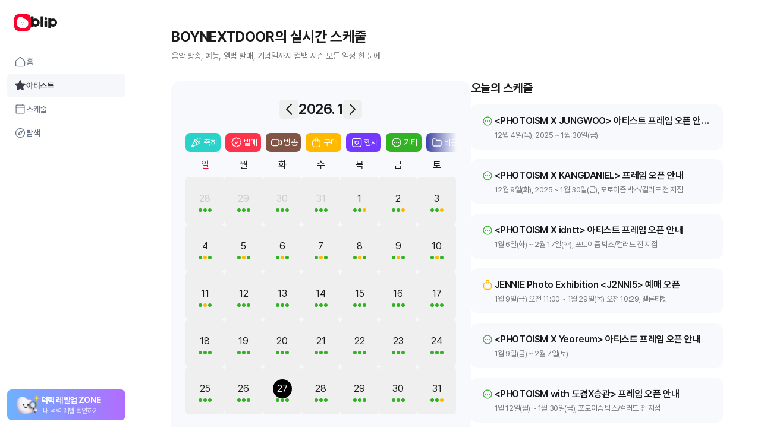

--- FILE ---
content_type: application/javascript; charset=UTF-8
request_url: https://blip.kr/_next/static/chunks/7893-0371a851aa8ac05f.js
body_size: 3082
content:
"use strict";(self.webpackChunk_N_E=self.webpackChunk_N_E||[]).push([[7893],{90759:function(e,t,r){r.d(t,{f:function(){return c}});var n=r(2265);r(54887);var o=r(37053),i=r(57437),l=["a","button","div","form","h2","h3","img","input","label","li","nav","ol","p","select","span","svg","ul"].reduce((e,t)=>{let r=(0,o.Z8)(`Primitive.${t}`),l=n.forwardRef((e,n)=>{let{asChild:o,...l}=e,u=o?r:t;return"undefined"!=typeof window&&(window[Symbol.for("radix-ui")]=!0),(0,i.jsx)(u,{...l,ref:n})});return l.displayName=`Primitive.${t}`,{...e,[t]:l}},{}),u="horizontal",a=["horizontal","vertical"],s=n.forwardRef((e,t)=>{let{decorative:r,orientation:n=u,...o}=e,s=a.includes(n)?n:u;return(0,i.jsx)(l.div,{"data-orientation":s,...r?{role:"none"}:{"aria-orientation":"vertical"===s?s:void 0,role:"separator"},...o,ref:t})});s.displayName="Separator";var c=s},32864:function(e,t,r){r.d(t,{j:function(){return i}});var n=r(77967),o=r(75959);function i(e,t,r){let[i,u]=(0,n.d)(null==r?void 0:r.in,e,t),a=l(i,u),s=Math.abs((0,o.w)(i,u));i.setDate(i.getDate()-a*s);let c=Number(l(i,u)===-a),f=a*(s-c);return 0===f?0:f}function l(e,t){let r=e.getFullYear()-t.getFullYear()||e.getMonth()-t.getMonth()||e.getDate()-t.getDate()||e.getHours()-t.getHours()||e.getMinutes()-t.getMinutes()||e.getSeconds()-t.getSeconds()||e.getMilliseconds()-t.getMilliseconds();return r<0?-1:r>0?1:r}},70776:function(e,t,r){r.d(t,{p:function(){return o}});var n=r(55036);function o(e,t){return(0,n.Q)(e,null==t?void 0:t.in).getHours()}},32713:function(e,t,r){r.d(t,{q:function(){return o}});var n=r(55036);function o(e,t){return(0,n.Q)(e,null==t?void 0:t.in).getMinutes()}},48614:function(e,t,r){r.d(t,{M:function(){return g}});var n=r(57437),o=r(2265),i=r(58881),l=r(53576),u=r(64252),a=r(45750);class s extends o.Component{getSnapshotBeforeUpdate(e){let t=this.props.childRef.current;if(t&&e.isPresent&&!this.props.isPresent){let e=t.offsetParent,r=e instanceof HTMLElement&&e.offsetWidth||0,n=this.props.sizeRef.current;n.height=t.offsetHeight||0,n.width=t.offsetWidth||0,n.top=t.offsetTop,n.left=t.offsetLeft,n.right=r-n.width-n.left}return null}componentDidUpdate(){}render(){return this.props.children}}function c(e){let{children:t,isPresent:r,anchorX:i}=e,l=(0,o.useId)(),u=(0,o.useRef)(null),c=(0,o.useRef)({width:0,height:0,top:0,left:0,right:0}),{nonce:f}=(0,o.useContext)(a._);return(0,o.useInsertionEffect)(()=>{let{width:e,height:t,top:n,left:o,right:a}=c.current;if(r||!u.current||!e||!t)return;u.current.dataset.motionPopId=l;let s=document.createElement("style");return f&&(s.nonce=f),document.head.appendChild(s),s.sheet&&s.sheet.insertRule('\n          [data-motion-pop-id="'.concat(l,'"] {\n            position: absolute !important;\n            width: ').concat(e,"px !important;\n            height: ").concat(t,"px !important;\n            ").concat("left"===i?"left: ".concat(o):"right: ".concat(a),"px !important;\n            top: ").concat(n,"px !important;\n          }\n        ")),()=>{document.head.removeChild(s)}},[r]),(0,n.jsx)(s,{isPresent:r,childRef:u,sizeRef:c,children:o.cloneElement(t,{ref:u})})}let f=e=>{let{children:t,initial:r,isPresent:i,onExitComplete:a,custom:s,presenceAffectsLayout:f,mode:p,anchorX:h}=e,m=(0,l.h)(d),v=(0,o.useId)(),g=(0,o.useCallback)(e=>{for(let t of(m.set(e,!0),m.values()))if(!t)return;a&&a()},[m,a]),b=(0,o.useMemo)(()=>({id:v,initial:r,isPresent:i,custom:s,onExitComplete:g,register:e=>(m.set(e,!1),()=>m.delete(e))}),f?[Math.random(),g]:[i,g]);return(0,o.useMemo)(()=>{m.forEach((e,t)=>m.set(t,!1))},[i]),o.useEffect(()=>{i||m.size||!a||a()},[i]),"popLayout"===p&&(t=(0,n.jsx)(c,{isPresent:i,anchorX:h,children:t})),(0,n.jsx)(u.O.Provider,{value:b,children:t})};function d(){return new Map}var p=r(49637);let h=e=>e.key||"";function m(e){let t=[];return o.Children.forEach(e,e=>{(0,o.isValidElement)(e)&&t.push(e)}),t}var v=r(11534);let g=e=>{let{children:t,custom:r,initial:u=!0,onExitComplete:a,presenceAffectsLayout:s=!0,mode:c="sync",propagate:d=!1,anchorX:g="left"}=e,[b,y]=(0,p.oO)(d),w=(0,o.useMemo)(()=>m(t),[t]),O=d&&!b?[]:w.map(h),j=(0,o.useRef)(!0),P=(0,o.useRef)(w),x=(0,l.h)(()=>new Map),[E,C]=(0,o.useState)(w),[M,S]=(0,o.useState)(w);(0,v.L)(()=>{j.current=!1,P.current=w;for(let e=0;e<M.length;e++){let t=h(M[e]);O.includes(t)?x.delete(t):!0!==x.get(t)&&x.set(t,!1)}},[M,O.length,O.join("-")]);let N=[];if(w!==E){let e=[...w];for(let t=0;t<M.length;t++){let r=M[t],n=h(r);O.includes(n)||(e.splice(t,0,r),N.push(r))}return"wait"===c&&N.length&&(e=N),S(m(e)),C(w),null}let{forceRender:R}=(0,o.useContext)(i.p);return(0,n.jsx)(n.Fragment,{children:M.map(e=>{let t=h(e),o=(!d||!!b)&&(w===M||O.includes(t));return(0,n.jsx)(f,{isPresent:o,initial:(!j.current||!!u)&&void 0,custom:o?void 0:r,presenceAffectsLayout:s,mode:c,onExitComplete:o?void 0:()=>{if(!x.has(t))return;x.set(t,!0);let e=!0;x.forEach(t=>{t||(e=!1)}),e&&(null==R||R(),S(P.current),d&&(null==y||y()),a&&a())},anchorX:g,children:e},t)})})}},46231:function(e,t,r){r.d(t,{w_:function(){return c}});var n=r(2265),o={color:void 0,size:void 0,className:void 0,style:void 0,attr:void 0},i=n.createContext&&n.createContext(o),l=["attr","size","title"];function u(){return(u=Object.assign?Object.assign.bind():function(e){for(var t=1;t<arguments.length;t++){var r=arguments[t];for(var n in r)Object.prototype.hasOwnProperty.call(r,n)&&(e[n]=r[n])}return e}).apply(this,arguments)}function a(e,t){var r=Object.keys(e);if(Object.getOwnPropertySymbols){var n=Object.getOwnPropertySymbols(e);t&&(n=n.filter(function(t){return Object.getOwnPropertyDescriptor(e,t).enumerable})),r.push.apply(r,n)}return r}function s(e){for(var t=1;t<arguments.length;t++){var r=null!=arguments[t]?arguments[t]:{};t%2?a(Object(r),!0).forEach(function(t){var n,o;n=t,o=r[t],(n=function(e){var t=function(e,t){if("object"!=typeof e||!e)return e;var r=e[Symbol.toPrimitive];if(void 0!==r){var n=r.call(e,t||"default");if("object"!=typeof n)return n;throw TypeError("@@toPrimitive must return a primitive value.")}return("string"===t?String:Number)(e)}(e,"string");return"symbol"==typeof t?t:t+""}(n))in e?Object.defineProperty(e,n,{value:o,enumerable:!0,configurable:!0,writable:!0}):e[n]=o}):Object.getOwnPropertyDescriptors?Object.defineProperties(e,Object.getOwnPropertyDescriptors(r)):a(Object(r)).forEach(function(t){Object.defineProperty(e,t,Object.getOwnPropertyDescriptor(r,t))})}return e}function c(e){return t=>n.createElement(f,u({attr:s({},e.attr)},t),function e(t){return t&&t.map((t,r)=>n.createElement(t.tag,s({key:r},t.attr),e(t.child)))}(e.child))}function f(e){var t=t=>{var r,{attr:o,size:i,title:a}=e,c=function(e,t){if(null==e)return{};var r,n,o=function(e,t){if(null==e)return{};var r={};for(var n in e)if(Object.prototype.hasOwnProperty.call(e,n)){if(t.indexOf(n)>=0)continue;r[n]=e[n]}return r}(e,t);if(Object.getOwnPropertySymbols){var i=Object.getOwnPropertySymbols(e);for(n=0;n<i.length;n++)r=i[n],!(t.indexOf(r)>=0)&&Object.prototype.propertyIsEnumerable.call(e,r)&&(o[r]=e[r])}return o}(e,l),f=i||t.size||"1em";return t.className&&(r=t.className),e.className&&(r=(r?r+" ":"")+e.className),n.createElement("svg",u({stroke:"currentColor",fill:"currentColor",strokeWidth:"0"},t.attr,o,c,{className:r,style:s(s({color:e.color||t.color},t.style),e.style),height:f,width:f,xmlns:"http://www.w3.org/2000/svg"}),a&&n.createElement("title",null,a),e.children)};return void 0!==i?n.createElement(i.Consumer,null,e=>t(e)):t(o)}}}]);

--- FILE ---
content_type: application/javascript; charset=UTF-8
request_url: https://blip.kr/_next/static/chunks/9312-839c80d3eaad21b1.js
body_size: 7298
content:
"use strict";(self.webpackChunk_N_E=self.webpackChunk_N_E||[]).push([[9312],{70378:function(e,t,r){r.d(t,{Z:function(){return m}});var n=r(57437);r(2265);var l=r(40336),a=r(71632),s=r(42586),d=r(93448),i=r(1245),o=r(89554),c=e=>{let{className:t,...r}=e;return(0,n.jsxs)("svg",{viewBox:"0 0 70 60",width:"70",height:"60",xmlns:"http://www.w3.org/2000/svg",className:(0,d.cn)("block",t),...r,children:[(0,n.jsxs)("g",{clipPath:"url(#d9k1dtwk2a)",children:[(0,n.jsx)("mask",{id:"qwmgswbgkb",style:{maskType:"alpha"},maskUnits:"userSpaceOnUse",x:"0",y:"0",width:"70",height:"49",children:(0,n.jsx)("rect",{width:"70",height:"48.125",rx:"24.063",fill:"#FFD9D9"})}),(0,n.jsxs)("g",{mask:"url(#qwmgswbgkb)",children:[(0,n.jsx)("rect",{width:"70",height:"48.125",rx:"24.063",fill:"#6D7BF8"}),(0,n.jsx)("path",{opacity:".3",d:"m42.633 8.337 6.466-.217-5.72 6.764 7.009.196",stroke:"#fff",strokeWidth:"3.063",strokeLinecap:"round",strokeLinejoin:"round"}),(0,n.jsx)("path",{opacity:".2",d:"m55.17 14.37 4.487.718-4.85 3.895 4.805 1.076",stroke:"#fff",strokeWidth:"2.228",strokeLinecap:"round",strokeLinejoin:"round"}),(0,n.jsx)("path",{d:"M10.514 34.389c.035-7.81 6.475-13.985 14.128-13.541l16.396.944c10.363.592 18.463 9.334 18.455 19.907-.008 10.572-8.142 19.317-18.516 19.857l-1.59.082a77.48 77.48 0 0 1-8.216 0l-2.461-.132c-10.239-.55-18.265-9.204-18.216-19.652l.02-7.465z",fill:"#fff"}),(0,n.jsx)("path",{d:"M10.494 24.768a11.728 11.728 0 0 1 3.347-8.229 11.361 11.361 0 0 1 8.095-3.414 11.36 11.36 0 0 1 8.1 3.4 11.727 11.727 0 0 1 3.36 8.224l.007 12.19a11.728 11.728 0 0 1-3.347 8.229 11.361 11.361 0 0 1-8.094 3.414 11.36 11.36 0 0 1-8.1-3.4 11.727 11.727 0 0 1-3.361-8.224l-.007-12.19z",fill:"#fff"}),(0,n.jsx)("mask",{id:"bqc4vqgfdc",style:{maskType:"luminance"},maskUnits:"userSpaceOnUse",x:"10",y:"20",width:"50",height:"42",children:(0,n.jsx)("path",{fillRule:"evenodd",clipRule:"evenodd",d:"M10.515 34.343c.035-7.81 6.475-13.985 14.128-13.541l16.396.944c10.363.592 18.463 9.335 18.455 19.907-.008 10.572-8.142 19.317-18.516 19.857l-1.59.082a77.48 77.48 0 0 1-8.216 0l-2.461-.132c-10.239-.55-18.265-9.204-18.216-19.651l.02-7.466z",fill:"#fff"})}),(0,n.jsx)("g",{mask:"url(#bqc4vqgfdc)",children:(0,n.jsx)("path",{fill:"url(#iazxrg6u7d)",d:"M9.624 38.5h50.75v11.375H9.624z"})}),(0,n.jsx)("path",{d:"M24.499 39.375c.648.66 2.43 1.585 4.375 0M40.248 39.375c.648.66 2.43 1.585 4.375 0",stroke:"#1F1A1B",strokeWidth:"1.5",strokeLinecap:"round"})]}),(0,n.jsx)("g",{filter:"url(#cy24d13hse)",children:(0,n.jsx)("ellipse",{cx:"15.313",cy:"44.75",rx:"6.563",ry:"6.125",fill:"#fff"})}),(0,n.jsx)("g",{filter:"url(#4s783vhejf)",children:(0,n.jsx)("ellipse",{cx:"54.688",cy:"44.75",rx:"6.563",ry:"6.125",fill:"#fff"})}),(0,n.jsx)("path",{d:"M37.625 43c0-.725-1.371-.875-3.063-.875-1.69 0-3.062.15-3.062.875s1.371 1.75 3.063 1.75c1.69 0 3.062-1.025 3.062-1.75z",fill:"#FF324B"})]}),(0,n.jsxs)("defs",{children:[(0,n.jsxs)("filter",{id:"cy24d13hse",x:"-.625",y:"29.25",width:"31.875",height:"31",filterUnits:"userSpaceOnUse",colorInterpolationFilters:"sRGB",children:[(0,n.jsx)("feFlood",{floodOpacity:"0",result:"BackgroundImageFix"}),(0,n.jsx)("feColorMatrix",{in:"SourceAlpha",values:"0 0 0 0 0 0 0 0 0 0 0 0 0 0 0 0 0 0 127 0",result:"hardAlpha"}),(0,n.jsx)("feOffset",{}),(0,n.jsx)("feGaussianBlur",{stdDeviation:"4.688"}),(0,n.jsx)("feComposite",{in2:"hardAlpha",operator:"out"}),(0,n.jsx)("feColorMatrix",{values:"0 0 0 0 1 0 0 0 0 0.397792 0 0 0 0 0.379167 0 0 0 0.3 0"}),(0,n.jsx)("feBlend",{in2:"BackgroundImageFix",result:"effect1_dropShadow_513_21448"}),(0,n.jsx)("feBlend",{in:"SourceGraphic",in2:"effect1_dropShadow_513_21448",result:"shape"})]}),(0,n.jsxs)("filter",{id:"4s783vhejf",x:"38.75",y:"29.25",width:"31.875",height:"31",filterUnits:"userSpaceOnUse",colorInterpolationFilters:"sRGB",children:[(0,n.jsx)("feFlood",{floodOpacity:"0",result:"BackgroundImageFix"}),(0,n.jsx)("feColorMatrix",{in:"SourceAlpha",values:"0 0 0 0 0 0 0 0 0 0 0 0 0 0 0 0 0 0 127 0",result:"hardAlpha"}),(0,n.jsx)("feOffset",{}),(0,n.jsx)("feGaussianBlur",{stdDeviation:"4.688"}),(0,n.jsx)("feComposite",{in2:"hardAlpha",operator:"out"}),(0,n.jsx)("feColorMatrix",{values:"0 0 0 0 1 0 0 0 0 0.397792 0 0 0 0 0.379167 0 0 0 0.3 0"}),(0,n.jsx)("feBlend",{in2:"BackgroundImageFix",result:"effect1_dropShadow_513_21448"}),(0,n.jsx)("feBlend",{in:"SourceGraphic",in2:"effect1_dropShadow_513_21448",result:"shape"})]}),(0,n.jsxs)("linearGradient",{id:"iazxrg6u7d",x1:"36.311",y1:"70",x2:"36.311",y2:"39.638",gradientUnits:"userSpaceOnUse",children:[(0,n.jsx)("stop",{stopColor:"#FFD3D3"}),(0,n.jsx)("stop",{offset:"1",stopColor:"#FFD3D3",stopOpacity:"0"})]}),(0,n.jsx)("clipPath",{id:"d9k1dtwk2a",children:(0,n.jsx)("path",{fill:"#fff",d:"M0 0h70v60H0z"})})]})]})},u=r(7327),f=r(55475),m=e=>{let{title:t,data:r,unitId:m,className:x,onItemClick:h}=e,g=(0,s.useLocale)(),{data:p}=(0,a.useQuery)((0,l.AR)()),{data:v}=(0,a.useQuery)((0,i.W)());return(0,n.jsxs)("div",{className:(0,d.cn)("",x),children:[(0,n.jsx)("div",{className:"mb-3 flex items-center justify-between md:mb-4",children:(0,n.jsx)("h3",{className:"flex-1 text-[1.125rem] font-semibold tracking-[-0.025rem] md:text-[1.25rem] md:font-bold",children:t})}),(null==r?void 0:r.length)&&(null==r?void 0:r.length)>0?(0,n.jsx)("ul",{className:"grid grid-cols-1 gap-2 md:gap-4 lg:grid-cols-2 xl:grid-cols-1 2xl:grid-cols-2",children:null==r?void 0:r.map((e,t)=>{var r;let{artistName:l,artistLogoImage:a}=(0,o.M)(g,v,e.unitId);return(0,n.jsx)("li",{children:(0,n.jsx)(f.w,{artistName:m?void 0:l||void 0,artistLogo:a?"".concat("https://image.blip.kr/v1/file","/").concat(a):void 0,isFire:!!(e.unitId&&(null==p?void 0:p.get(e.unitId))),typeId:e.typeId,title:e.title,date:(0,u.wQ)(g,e.isAllday,e.startTime?new Date(e.startTime):void 0,e.endTime?new Date(e.endTime):void 0,null===(r=e.extField)||void 0===r?void 0:r.value),onClick:()=>null==h?void 0:h(e)})},t)})}):(0,n.jsxs)("div",{className:"pb-[7.5rem] pt-[3.5rem]",children:[(0,n.jsx)(c,{className:"mx-auto"}),(0,n.jsx)("p",{className:"text-center font-nanumSquareRound text-sm font-extrabold tracking-[-0.5px] text-[#7f7f7f]",children:"스케줄이 없어요"})]})]})}},9312:function(e,t,r){r.d(t,{default:function(){return L}});var n=r(57437),l=r(2265),a=r(90641),s=r(2510),d=r(37780),i=r(23917),o=r(8878),c=r(71632),u=r(70079),f=r(56410),m=r(99376),x=r(12381),h=r(46291),g=r(4729),p=r(92658),v=r(90535),y=r(93448);let b=e=>{switch(e){case 1:return"#815545";case 2:return"#FF324B";case 3:return"#ffb900";case 4:default:return"#2BD2CA";case 5:return"#7339ff";case 6:return"#32b323";case 7:return"#2b329b"}},j=(0,v.j)("mx-[1px] text-left box-border truncate overflow-hidden text-[0.625rem] md:text-xs",{variants:{isDetail:{true:" border px-0.5 py-[1px] rounded-sm",false:"size-1 md:size-[0.375rem] rounded-full text-transparent"}}});var w=e=>{let{className:t,day:r,modifiers:a,children:s,scheduleList:d,isDetail:i,"aria-label":o,categoryToggle:c,onDayClick:u,...f}=e,m=null==o?void 0:o.includes("Today"),h=(0,p.U)(),g=l.useRef(null),v=l.useMemo(()=>c?d.filter(e=>{var t,r;return null===(r=c[null!==(t=e.typeId)&&void 0!==t?t:0])||void 0===r||r}):d,[d,c]),w=l.useMemo(()=>i?v.slice(0,4):v.slice(0,3),[i,v]),_=l.useMemo(()=>i?v.length-4:v.length-3,[i,v]);return l.useEffect(()=>{var e;a.focused&&(null===(e=g.current)||void 0===e||e.focus())},[a.focused]),(0,n.jsxs)(x.z,{ref:g,variant:"ghost",size:"icon","data-day":r.date.toLocaleDateString(),"data-selected-single":a.selected&&!a.range_start&&!a.range_end&&!a.range_middle,"data-range-start":a.range_start,"data-range-end":a.range_end,"data-range-middle":a.range_middle,className:(0,y.cn)("flex h-auto min-h-12 w-full flex-col gap-1 overflow-hidden py-2 text-sm font-normal leading-none hover:bg-transparent md:min-h-20 md:text-base",h.day,t),...f,onClick:u,children:[(0,n.jsx)("p",{className:(0,y.cn)("flex size-7 items-center justify-center leading-none md:size-8",m?"rounded-full bg-black text-white":""),children:s}),(0,n.jsx)("ul",{className:(0,y.cn)("overflow-hidden",i?"w-full space-y-1":"flex h-1 items-center justify-center gap-0.5 md:h-[0.375rem] md:gap-1"),children:w.map((e,t)=>{let r=b(e.typeId);return(0,n.jsx)("li",{className:j({isDetail:null!=i&&i}),style:i?{borderColor:r,color:r}:{backgroundColor:r},children:(null==e?void 0:e.title)||"-"},t)})}),i&&(0,n.jsx)("p",{className:"w-full text-right text-[0.625rem] font-semibold text-[#8d929f] md:text-xs",children:_>0?"+".concat(_):""})]})},_=r(78535),k=r(83742),N=r(92451),z=r(10407),C=r(42586),M=r(90636);let D=[{id:4,name:"축하"},{id:2,name:"발매"},{id:1,name:"방송"},{id:3,name:"구매"},{id:5,name:"행사"},{id:6,name:"기타"},{id:7,name:"비공식"},{id:8,name:"SNS"}];var S=r(55475);let F=(0,v.j)("flex items-center gap-0.5 rounded-lg px-[0.38rem] py-1 text-[0.8125rem] md:text-sm tracking-[-0.371px]",{variants:{color:{mint:"text-white bg-[#2BD2CA]",red:"text-white bg-[#FF324B]",broadcast:"text-white bg-[#815545]",purchase:"text-white bg-[#ffb900]",event:"text-white bg-[#7339ff]",etc:"text-white bg-[#32b323]",unofficial:"text-white bg-[#2b329b]",default:"text-cool-gray-700 border border-[#EDEDED] bg-white"}}});var I=e=>{let{scheduleCounts:t,calendarMonth:r,categoryToggle:l,enabledCategories:a,onCategoryToggle:s,onDisabledCategoryClick:d}=e,i=(0,C.useTranslations)("index"),{eventLogHandler:o}=(0,k.qU)(),{goToMonth:c,nextMonth:f,previousMonth:m}=(0,_.k)(),h=r.date;return(0,n.jsxs)("div",{className:"relative",children:[(0,n.jsxs)("div",{className:"flex items-center justify-center gap-3 pb-4 pt-5 md:gap-5 md:pb-6 md:pt-8",children:[(0,n.jsx)(x.z,{variant:"ghost",size:"icon",className:"size-6 md:size-8 [&_svg]:size-full",onClick:()=>{m&&(null==c||c(m),o({name:"WEB_CLICK_schedule_date",context:{direction:"prev",month:(0,u.WU)(h,"yyyy-MM"),schedule_counts:t}}))},children:(0,n.jsx)(N.Z,{className:"size-full",strokeWidth:1.5})}),(0,n.jsx)("h3",{className:"text-center text-[1.125rem] font-semibold tracking-[-0.025rem] text-[#1b1b1b] md:text-[1.5rem]",children:h?(0,u.WU)(h,"yyyy. M"):""}),(0,n.jsx)(x.z,{variant:"ghost",size:"icon",className:"size-6 md:size-8 [&_svg]:size-full",onClick:()=>{f&&(null==c||c(f),o({name:"WEB_CLICK_schedule_date",context:{direction:"next",month:(0,u.WU)(h,"yyyy-MM"),schedule_counts:t}}))},children:(0,n.jsx)(z.Z,{className:"size-full",strokeWidth:1.5})})]}),(0,n.jsxs)("div",{className:"relative",children:[(0,n.jsx)(M.lr,{opts:{align:"start"},children:(0,n.jsx)(M.KI,{className:"-ml-[0.38rem] md:-ml-2",children:D.map((e,t)=>{var r;let o=a?a.includes(e.id):4===e.id||2===e.id,c=null===(r=null==l?void 0:l[e.id])||void 0===r||r;return(0,n.jsx)(M.d$,{className:"basis-auto pl-[0.38rem] md:pl-2",children:(0,n.jsxs)("button",{type:"button",onClick:o?()=>{o&&s&&s(e.id)}:()=>{null==d||d()},className:(0,y.cn)(F({color:o&&c?(0,g.Y)(e.id):"default"})),children:[(0,n.jsx)("div",{className:"size-5 text-inherit md:size-6",children:(0,n.jsx)(S.P,{typeId:e.id,className:"text-inherit"})}),i(e.name)]})},t)})})}),(0,n.jsx)("div",{className:"pointer-events-none absolute right-0 top-0 z-[1] h-full w-14 select-none bg-gradient-to-l from-cool-gray-50 to-transparent"})]})]})},B=e=>{let{defaultDate:t,enabledCategories:r,unitId:a,categoryToggle:s,onCategoryToggle:p,appDownloadModalRef:v}=e,y=(0,o.tv)(),b=(0,m.usePathname)(),j=(0,m.useSearchParams)(),[_,k]=l.useState(new Date(t.year,t.month-1)),[N,z]=l.useState(!1),{data:C}=(0,c.useQuery)((0,i.vQ)({year:t.year,month:t.month,enabledCategories:r,unitId:a})),M=l.useMemo(()=>(0,g.i)(C),[C]),D=l.useCallback(e=>{p(e)},[p]);return l.useEffect(()=>{k(new Date(t.year,t.month-1))},[t.year,t.month]),(0,n.jsx)(n.Fragment,{children:(0,n.jsx)(h.f,{mode:"single",locale:f.ko,className:"w-full overflow-hidden rounded-xl bg-cool-gray-50 px-4 py-0 md:rounded-2xl md:px-6",classNames:{weekday:'flex-1 select-none rounded-md text-sm md:text-base font-normal aria-[label="일요일"]:text-red-500 h-[2.25rem] md:h-[2.5rem] flex items-center justify-center',day:"min-w-0 flex-1 group/day relative h-full w-full select-none p-0 text-center [&:first-child[data-selected=true]_button]:rounded-l-md [&:last-child[data-selected=true]_button]:rounded-r-md",outside:"text-[#CCCCCC]",today:"",week:"flex w-full",month:"flex w-full flex-col md:gap-6",month_grid:"table-fixed flex-1 w-full"},month:_,onMonthChange:e=>{k(e);let t=new URLSearchParams(j.toString());t.set("year",String(e.getFullYear())),t.set("month",String(e.getMonth()+1)),y.push("".concat(b,"?").concat(t.toString()),{scroll:!1})},footer:(0,n.jsx)("div",{className:"flex items-center justify-center pb-4 pt-2 md:py-6",children:(0,n.jsx)(x.z,{variant:"ghost",size:"icon",className:"size-5 [&_svg]:size-full",onClick:()=>z(e=>!e),children:N?(0,n.jsx)(d.Ba7,{}):(0,n.jsx)(d.A4_,{})})}),components:{MonthCaption:e=>(0,n.jsx)(I,{...e,categoryToggle:s,enabledCategories:r,onCategoryToggle:D,onDisabledCategoryClick:()=>{var e;null==v||null===(e=v.current)||void 0===e||e.open()},scheduleCounts:(null==C?void 0:C.length)||0}),Nav:()=>(0,n.jsx)(n.Fragment,{}),DayButton:e=>{let{day:t}=e,r=t.date,l=(null==M?void 0:M.get((0,u.WU)(r,"yyyy-MM-dd")))||[];return(0,n.jsx)(w,{...e,scheduleList:l,isDetail:N,categoryToggle:s,onDayClick:()=>{var e;null==v||null===(e=v.current)||void 0===e||e.open()}})}}})})},U=r(48700),T=r(70378),W=e=>{let{defaultDate:t,categoryToggle:r,enabledCategories:a,unitId:s,isDisabledMoreClick:d,isListItemAppdownload:f,appDownloadModalRef:m}=e,x=(0,o.tv)(),h=(0,C.useTranslations)("schedule"),p=l.useMemo(()=>r||{4:!0,2:!0},[r]),{data:v}=(0,c.useQuery)((0,i.vQ)({year:t.year,month:t.month,enabledCategories:a,unitId:s})),y=l.useMemo(()=>(0,g.i)(v),[v]),b=l.useMemo(()=>y?(y.get((0,u.WU)(new Date,"yyyy-MM-dd"))||[]).filter(e=>{var t,r;return null===(r=p[null!==(t=e.typeId)&&void 0!==t?t:0])||void 0===r||r}):[],[y,p]),j=l.useMemo(()=>{if(!y)return[];let e=new Date,t=(0,U.E)(e,1),r=(0,U.E)(e,2);return[...y.get((0,u.WU)(t,"yyyy-MM-dd"))||[],...y.get((0,u.WU)(r,"yyyy-MM-dd"))||[]].filter(e=>{var t,r;return null===(r=p[null!==(t=e.typeId)&&void 0!==t?t:0])||void 0===r||r})},[y,p]);return(0,n.jsxs)("div",{className:"space-y-8 pb-16 pt-8 lg:space-y-12 lg:pb-24",children:[(0,n.jsx)(T.Z,{title:h("schedule_today_title"),data:b,unitId:s,onItemClick:e=>{if(f){var t;null==m||null===(t=m.current)||void 0===t||t.open()}else{let t="".concat("https://s.blip.kr","/s/").concat(e.idHash);window.open(t,"_blank")}}}),(0,n.jsx)(T.Z,{title:h("schedule_tomorrow_title"),data:j,unitId:s,onItemClick:e=>{if(f){var t;null==m||null===(t=m.current)||void 0===t||t.open()}else{let t="".concat("https://s.blip.kr","/s/").concat(e.idHash);window.open(t,"_blank")}},onMoreClick:d?void 0:()=>{x.push("/schedule/".concat(t.year).concat(t.month))}})]})},L=e=>{let{year:t,month:r,todatYear:d,todatMonth:i,enabledCategories:o,unitId:c,isDisabledMoreClick:u,isListItemAppdownload:f}=e,m=l.useRef(null),x=l.useMemo(()=>{if(!o)return{4:!0,2:!0};let e={};return o.forEach(t=>{e[t]=!0}),e},[o]),[h,g]=l.useState(x);l.useEffect(()=>{g(x)},[x]);let p=l.useCallback(e=>{g(t=>({...t,[e]:!t[e]}))},[]);return(0,n.jsxs)("div",{className:"flex h-full min-h-0 flex-1 flex-col",children:[(0,n.jsxs)("div",{className:"flex min-h-0 w-full flex-1 flex-col xl:flex-row xl:gap-x-8 2xl:gap-x-16",children:[(0,n.jsx)("div",{className:"mt-6 min-h-0 flex-1 md:mt-8 lg:pb-24",children:(0,n.jsx)(B,{defaultDate:{year:t,month:r},enabledCategories:o,unitId:c,categoryToggle:h,onCategoryToggle:p,appDownloadModalRef:m})}),(0,n.jsx)("div",{className:"relative min-h-0 w-full flex-1 xl:w-auto",children:(0,n.jsx)("div",{className:"xl:absolute xl:inset-0 xl:overflow-auto",children:(0,n.jsxs)(a.x,{className:"relative h-full",children:[(0,n.jsx)(W,{defaultDate:{year:d,month:i},categoryToggle:h,enabledCategories:o,unitId:c,isDisabledMoreClick:u,isListItemAppdownload:f,appDownloadModalRef:m}),(0,n.jsx)("div",{className:"pointer-events-none absolute inset-x-0 top-0 z-[1] hidden h-8 bg-gradient-to-b from-white to-transparent xl:block"}),(0,n.jsx)("div",{className:"pointer-events-none absolute inset-x-0 bottom-0 z-[1] hidden h-8 bg-gradient-to-t from-white to-transparent xl:block"})]})})})]}),(0,n.jsx)(s.Z,{ref:m})]})}},4729:function(e,t,r){r.d(t,{Y:function(){return a},i:function(){return l}});var n=r(70079);let l=e=>{if(!e)return null;let t=new Map;return e.reduce((e,t)=>{if(!t.startTime)return e;let r=new Date(t.startTime);r.setHours(0,0,0,0);let l=new Date(t.endTime?t.endTime:t.startTime);l.setHours(0,0,0,0);let a=new Date(r);for(;a<=l;){let r=(0,n.WU)(a,"yyyy-MM-dd");if(e.has(String(r))){var s;null===(s=e.get(String(r)))||void 0===s||s.push(t)}else e.set(String(r),[t]);a.setDate(a.getDate()+1)}return e},t)},a=e=>{switch(e){case 1:return"broadcast";case 2:return"red";case 3:return"purchase";case 4:return"mint";case 5:return"event";case 6:return"etc";case 7:return"unofficial";default:return"default"}}},46291:function(e,t,r){r.d(t,{f:function(){return h}});var n=r(45008),l=r(57437),a=r(2265),s=r(92658),d=r(31124),i=r(92451),o=r(10407),c=r(40875),u=r(93448),f=r(12381);function m(){let e=(0,n._)(["rtl:**:[.rdp-button_next>svg]:rotate-180"],["rtl:**:[.rdp-button\\_next>svg]:rotate-180"]);return m=function(){return e},e}function x(){let e=(0,n._)(["rtl:**:[.rdp-button_previous>svg]:rotate-180"],["rtl:**:[.rdp-button\\_previous>svg]:rotate-180"]);return x=function(){return e},e}function h(e){let{className:t,classNames:r,showOutsideDays:n=!0,captionLayout:a="label",buttonVariant:h="ghost",formatters:p,components:v,...y}=e,b=(0,s.U)();return(0,l.jsx)(d._,{showOutsideDays:n,className:(0,u.cn)("group/calendar bg-background p-3 [--cell-size:2rem] [[data-slot=card-content]_&]:bg-transparent [[data-slot=popover-content]_&]:bg-transparent",String.raw(m()),String.raw(x()),t),captionLayout:a,formatters:{formatMonthDropdown:e=>e.toLocaleString("default",{month:"short"}),...p},classNames:{root:(0,u.cn)("w-fit",b.root),months:(0,u.cn)("relative flex flex-col gap-4 md:flex-row",b.months),month:(0,u.cn)("flex w-full flex-col gap-4",b.month),nav:(0,u.cn)("absolute inset-x-0 top-0 flex w-full items-center justify-between gap-1",b.nav),button_previous:(0,u.cn)((0,f.d)({variant:h}),"h-[--cell-size] w-[--cell-size] select-none p-0 aria-disabled:opacity-50",b.button_previous),button_next:(0,u.cn)((0,f.d)({variant:h}),"h-[--cell-size] w-[--cell-size] select-none p-0 aria-disabled:opacity-50",b.button_next),month_caption:(0,u.cn)("flex h-[--cell-size] w-full items-center justify-center px-[--cell-size]",b.month_caption),dropdowns:(0,u.cn)("flex h-[--cell-size] w-full items-center justify-center gap-1.5 text-sm font-medium",b.dropdowns),dropdown_root:(0,u.cn)("has-focus:border-ring shadow-xs has-focus:ring-ring/50 has-focus:ring-[3px] relative rounded-md border border-input",b.dropdown_root),dropdown:(0,u.cn)("absolute inset-0 bg-popover opacity-0",b.dropdown),caption_label:(0,u.cn)("select-none font-medium","label"===a?"text-sm":"flex h-8 items-center gap-1 rounded-md pl-2 pr-1 text-sm [&>svg]:size-3.5 [&>svg]:text-muted-foreground",b.caption_label),table:"w-full border-collapse",weekdays:(0,u.cn)("flex",b.weekdays),weekday:(0,u.cn)("flex-1 select-none rounded-md text-[0.8rem] font-normal text-muted-foreground",b.weekday),week:(0,u.cn)("mt-2 flex w-full",b.week),week_number_header:(0,u.cn)("w-[--cell-size] select-none",b.week_number_header),week_number:(0,u.cn)("select-none text-[0.8rem] text-muted-foreground",b.week_number),day:(0,u.cn)("group/day relative aspect-square h-full w-full select-none p-0 text-center [&:first-child[data-selected=true]_button]:rounded-l-md [&:last-child[data-selected=true]_button]:rounded-r-md",b.day),range_start:(0,u.cn)("rounded-l-md bg-accent",b.range_start),range_middle:(0,u.cn)("rounded-none",b.range_middle),range_end:(0,u.cn)("rounded-r-md bg-accent",b.range_end),today:(0,u.cn)("rounded-md bg-accent text-accent-foreground data-[selected=true]:rounded-none",b.today),outside:(0,u.cn)("text-muted-foreground aria-selected:text-muted-foreground",b.outside),disabled:(0,u.cn)("text-muted-foreground opacity-50",b.disabled),hidden:(0,u.cn)("invisible",b.hidden),...r},components:{Root:e=>{let{className:t,rootRef:r,...n}=e;return(0,l.jsx)("div",{"data-slot":"calendar",ref:r,className:(0,u.cn)(t),...n})},Chevron:e=>{let{className:t,orientation:r,...n}=e;return"left"===r?(0,l.jsx)(i.Z,{className:(0,u.cn)("size-4",t),...n}):"right"===r?(0,l.jsx)(o.Z,{className:(0,u.cn)("size-4",t),...n}):(0,l.jsx)(c.Z,{className:(0,u.cn)("size-4",t),...n})},DayButton:g,WeekNumber:e=>{let{children:t,...r}=e;return(0,l.jsx)("td",{...r,children:(0,l.jsx)("div",{className:"flex size-[--cell-size] items-center justify-center text-center",children:t})})},...v},...y})}function g(e){let{className:t,day:r,modifiers:n,...d}=e,i=(0,s.U)(),o=a.useRef(null);return a.useEffect(()=>{var e;n.focused&&(null===(e=o.current)||void 0===e||e.focus())},[n.focused]),(0,l.jsx)(f.z,{ref:o,variant:"ghost",size:"icon","data-day":r.date.toLocaleDateString(),"data-selected-single":n.selected&&!n.range_start&&!n.range_end&&!n.range_middle,"data-range-start":n.range_start,"data-range-end":n.range_end,"data-range-middle":n.range_middle,className:(0,u.cn)("flex aspect-square h-auto w-full min-w-[--cell-size] flex-col gap-1 font-normal leading-none data-[range-end=true]:rounded-md data-[range-middle=true]:rounded-none data-[range-start=true]:rounded-md data-[range-end=true]:bg-primary data-[range-middle=true]:bg-accent data-[range-start=true]:bg-primary data-[selected-single=true]:bg-primary data-[range-end=true]:text-primary-foreground data-[range-middle=true]:text-accent-foreground data-[range-start=true]:text-primary-foreground data-[selected-single=true]:text-primary-foreground group-data-[focused=true]/day:relative group-data-[focused=true]/day:z-10 group-data-[focused=true]/day:border-ring group-data-[focused=true]/day:ring-[3px] group-data-[focused=true]/day:ring-ring/50 [&>span]:text-xs [&>span]:opacity-70",i.day,t),...d})}},90641:function(e,t,r){r.d(t,{x:function(){return d}});var n=r(57437),l=r(2265),a=r(86255),s=r(93448);let d=l.forwardRef((e,t)=>{let{className:r,children:l,...d}=e;return(0,n.jsxs)(a.fC,{ref:t,className:(0,s.cn)("relative overflow-hidden",r),...d,children:[(0,n.jsx)(a.l_,{className:"h-full w-full rounded-[inherit]",children:l}),(0,n.jsx)(i,{}),(0,n.jsx)(a.Ns,{})]})});d.displayName=a.fC.displayName;let i=l.forwardRef((e,t)=>{let{className:r,orientation:l="vertical",...d}=e;return(0,n.jsx)(a.gb,{ref:t,orientation:l,className:(0,s.cn)("flex touch-none select-none transition-colors","vertical"===l&&"h-full w-2.5 border-l border-l-transparent p-[1px]","horizontal"===l&&"h-2.5 flex-col border-t border-t-transparent p-[1px]",r),...d,children:(0,n.jsx)(a.q4,{className:"relative flex-1 rounded-full bg-border"})})});i.displayName=a.gb.displayName}}]);

--- FILE ---
content_type: application/javascript; charset=UTF-8
request_url: https://blip.kr/_next/static/chunks/5345-6cc664c7e6114f77.js
body_size: 10310
content:
"use strict";(self.webpackChunk_N_E=self.webpackChunk_N_E||[]).push([[5345],{35345:function(t,e,n){n.d(e,{ee:function(){return t4},Eh:function(){return ee},VY:function(){return et},fC:function(){return t9},D7:function(){return t$}});var r=n(2265);let i=["top","right","bottom","left"],o=Math.min,l=Math.max,a=Math.round,f=Math.floor,u=t=>({x:t,y:t}),s={left:"right",right:"left",bottom:"top",top:"bottom"},c={start:"end",end:"start"};function d(t,e){return"function"==typeof t?t(e):t}function p(t){return t.split("-")[0]}function h(t){return t.split("-")[1]}function m(t){return"x"===t?"y":"x"}function g(t){return"y"===t?"height":"width"}let y=new Set(["top","bottom"]);function w(t){return y.has(p(t))?"y":"x"}function v(t){return t.replace(/start|end/g,t=>c[t])}let x=["left","right"],b=["right","left"],R=["top","bottom"],A=["bottom","top"];function S(t){return t.replace(/left|right|bottom|top/g,t=>s[t])}function L(t){return"number"!=typeof t?{top:0,right:0,bottom:0,left:0,...t}:{top:t,right:t,bottom:t,left:t}}function C(t){let{x:e,y:n,width:r,height:i}=t;return{width:r,height:i,top:n,left:e,right:e+r,bottom:n+i,x:e,y:n}}function T(t,e,n){let r,{reference:i,floating:o}=t,l=w(e),a=m(w(e)),f=g(a),u=p(e),s="y"===l,c=i.x+i.width/2-o.width/2,d=i.y+i.height/2-o.height/2,y=i[f]/2-o[f]/2;switch(u){case"top":r={x:c,y:i.y-o.height};break;case"bottom":r={x:c,y:i.y+i.height};break;case"right":r={x:i.x+i.width,y:d};break;case"left":r={x:i.x-o.width,y:d};break;default:r={x:i.x,y:i.y}}switch(h(e)){case"start":r[a]-=y*(n&&s?-1:1);break;case"end":r[a]+=y*(n&&s?-1:1)}return r}let E=async(t,e,n)=>{let{placement:r="bottom",strategy:i="absolute",middleware:o=[],platform:l}=n,a=o.filter(Boolean),f=await (null==l.isRTL?void 0:l.isRTL(e)),u=await l.getElementRects({reference:t,floating:e,strategy:i}),{x:s,y:c}=T(u,r,f),d=r,p={},h=0;for(let n=0;n<a.length;n++){let{name:o,fn:m}=a[n],{x:g,y:y,data:w,reset:v}=await m({x:s,y:c,initialPlacement:r,placement:d,strategy:i,middlewareData:p,rects:u,platform:l,elements:{reference:t,floating:e}});s=null!=g?g:s,c=null!=y?y:c,p={...p,[o]:{...p[o],...w}},v&&h<=50&&(h++,"object"==typeof v&&(v.placement&&(d=v.placement),v.rects&&(u=!0===v.rects?await l.getElementRects({reference:t,floating:e,strategy:i}):v.rects),{x:s,y:c}=T(u,d,f)),n=-1)}return{x:s,y:c,placement:d,strategy:i,middlewareData:p}};async function O(t,e){var n;void 0===e&&(e={});let{x:r,y:i,platform:o,rects:l,elements:a,strategy:f}=t,{boundary:u="clippingAncestors",rootBoundary:s="viewport",elementContext:c="floating",altBoundary:p=!1,padding:h=0}=d(e,t),m=L(h),g=a[p?"floating"===c?"reference":"floating":c],y=C(await o.getClippingRect({element:null==(n=await (null==o.isElement?void 0:o.isElement(g)))||n?g:g.contextElement||await (null==o.getDocumentElement?void 0:o.getDocumentElement(a.floating)),boundary:u,rootBoundary:s,strategy:f})),w="floating"===c?{x:r,y:i,width:l.floating.width,height:l.floating.height}:l.reference,v=await (null==o.getOffsetParent?void 0:o.getOffsetParent(a.floating)),x=await (null==o.isElement?void 0:o.isElement(v))&&await (null==o.getScale?void 0:o.getScale(v))||{x:1,y:1},b=C(o.convertOffsetParentRelativeRectToViewportRelativeRect?await o.convertOffsetParentRelativeRectToViewportRelativeRect({elements:a,rect:w,offsetParent:v,strategy:f}):w);return{top:(y.top-b.top+m.top)/x.y,bottom:(b.bottom-y.bottom+m.bottom)/x.y,left:(y.left-b.left+m.left)/x.x,right:(b.right-y.right+m.right)/x.x}}function P(t,e){return{top:t.top-e.height,right:t.right-e.width,bottom:t.bottom-e.height,left:t.left-e.width}}function k(t){return i.some(e=>t[e]>=0)}let D=new Set(["left","top"]);async function H(t,e){let{placement:n,platform:r,elements:i}=t,o=await (null==r.isRTL?void 0:r.isRTL(i.floating)),l=p(n),a=h(n),f="y"===w(n),u=D.has(l)?-1:1,s=o&&f?-1:1,c=d(e,t),{mainAxis:m,crossAxis:g,alignmentAxis:y}="number"==typeof c?{mainAxis:c,crossAxis:0,alignmentAxis:null}:{mainAxis:c.mainAxis||0,crossAxis:c.crossAxis||0,alignmentAxis:c.alignmentAxis};return a&&"number"==typeof y&&(g="end"===a?-1*y:y),f?{x:g*s,y:m*u}:{x:m*u,y:g*s}}function W(){return"undefined"!=typeof window}function F(t){return V(t)?(t.nodeName||"").toLowerCase():"#document"}function M(t){var e;return(null==t||null==(e=t.ownerDocument)?void 0:e.defaultView)||window}function j(t){var e;return null==(e=(V(t)?t.ownerDocument:t.document)||window.document)?void 0:e.documentElement}function V(t){return!!W()&&(t instanceof Node||t instanceof M(t).Node)}function z(t){return!!W()&&(t instanceof Element||t instanceof M(t).Element)}function N(t){return!!W()&&(t instanceof HTMLElement||t instanceof M(t).HTMLElement)}function B(t){return!!W()&&"undefined"!=typeof ShadowRoot&&(t instanceof ShadowRoot||t instanceof M(t).ShadowRoot)}let _=new Set(["inline","contents"]);function Y(t){let{overflow:e,overflowX:n,overflowY:r,display:i}=tt(t);return/auto|scroll|overlay|hidden|clip/.test(e+r+n)&&!_.has(i)}let I=new Set(["table","td","th"]),X=[":popover-open",":modal"];function $(t){return X.some(e=>{try{return t.matches(e)}catch(t){return!1}})}let q=["transform","translate","scale","rotate","perspective"],G=["transform","translate","scale","rotate","perspective","filter"],J=["paint","layout","strict","content"];function K(t){let e=Q(),n=z(t)?tt(t):t;return q.some(t=>!!n[t]&&"none"!==n[t])||!!n.containerType&&"normal"!==n.containerType||!e&&!!n.backdropFilter&&"none"!==n.backdropFilter||!e&&!!n.filter&&"none"!==n.filter||G.some(t=>(n.willChange||"").includes(t))||J.some(t=>(n.contain||"").includes(t))}function Q(){return"undefined"!=typeof CSS&&!!CSS.supports&&CSS.supports("-webkit-backdrop-filter","none")}let U=new Set(["html","body","#document"]);function Z(t){return U.has(F(t))}function tt(t){return M(t).getComputedStyle(t)}function te(t){return z(t)?{scrollLeft:t.scrollLeft,scrollTop:t.scrollTop}:{scrollLeft:t.scrollX,scrollTop:t.scrollY}}function tn(t){if("html"===F(t))return t;let e=t.assignedSlot||t.parentNode||B(t)&&t.host||j(t);return B(e)?e.host:e}function tr(t,e,n){var r;void 0===e&&(e=[]),void 0===n&&(n=!0);let i=function t(e){let n=tn(e);return Z(n)?e.ownerDocument?e.ownerDocument.body:e.body:N(n)&&Y(n)?n:t(n)}(t),o=i===(null==(r=t.ownerDocument)?void 0:r.body),l=M(i);if(o){let t=ti(l);return e.concat(l,l.visualViewport||[],Y(i)?i:[],t&&n?tr(t):[])}return e.concat(i,tr(i,[],n))}function ti(t){return t.parent&&Object.getPrototypeOf(t.parent)?t.frameElement:null}function to(t){let e=tt(t),n=parseFloat(e.width)||0,r=parseFloat(e.height)||0,i=N(t),o=i?t.offsetWidth:n,l=i?t.offsetHeight:r,f=a(n)!==o||a(r)!==l;return f&&(n=o,r=l),{width:n,height:r,$:f}}function tl(t){return z(t)?t:t.contextElement}function ta(t){let e=tl(t);if(!N(e))return u(1);let n=e.getBoundingClientRect(),{width:r,height:i,$:o}=to(e),l=(o?a(n.width):n.width)/r,f=(o?a(n.height):n.height)/i;return l&&Number.isFinite(l)||(l=1),f&&Number.isFinite(f)||(f=1),{x:l,y:f}}let tf=u(0);function tu(t){let e=M(t);return Q()&&e.visualViewport?{x:e.visualViewport.offsetLeft,y:e.visualViewport.offsetTop}:tf}function ts(t,e,n,r){var i;void 0===e&&(e=!1),void 0===n&&(n=!1);let o=t.getBoundingClientRect(),l=tl(t),a=u(1);e&&(r?z(r)&&(a=ta(r)):a=ta(t));let f=(void 0===(i=n)&&(i=!1),r&&(!i||r===M(l))&&i)?tu(l):u(0),s=(o.left+f.x)/a.x,c=(o.top+f.y)/a.y,d=o.width/a.x,p=o.height/a.y;if(l){let t=M(l),e=r&&z(r)?M(r):r,n=t,i=ti(n);for(;i&&r&&e!==n;){let t=ta(i),e=i.getBoundingClientRect(),r=tt(i),o=e.left+(i.clientLeft+parseFloat(r.paddingLeft))*t.x,l=e.top+(i.clientTop+parseFloat(r.paddingTop))*t.y;s*=t.x,c*=t.y,d*=t.x,p*=t.y,s+=o,c+=l,i=ti(n=M(i))}}return C({width:d,height:p,x:s,y:c})}function tc(t,e){let n=te(t).scrollLeft;return e?e.left+n:ts(j(t)).left+n}function td(t,e){let n=t.getBoundingClientRect();return{x:n.left+e.scrollLeft-tc(t,n),y:n.top+e.scrollTop}}let tp=new Set(["absolute","fixed"]);function th(t,e,n){let r;if("viewport"===e)r=function(t,e){let n=M(t),r=j(t),i=n.visualViewport,o=r.clientWidth,l=r.clientHeight,a=0,f=0;if(i){o=i.width,l=i.height;let t=Q();(!t||t&&"fixed"===e)&&(a=i.offsetLeft,f=i.offsetTop)}let u=tc(r);if(u<=0){let t=r.ownerDocument,e=t.body,n=getComputedStyle(e),i="CSS1Compat"===t.compatMode&&parseFloat(n.marginLeft)+parseFloat(n.marginRight)||0,l=Math.abs(r.clientWidth-e.clientWidth-i);l<=25&&(o-=l)}else u<=25&&(o+=u);return{width:o,height:l,x:a,y:f}}(t,n);else if("document"===e)r=function(t){let e=j(t),n=te(t),r=t.ownerDocument.body,i=l(e.scrollWidth,e.clientWidth,r.scrollWidth,r.clientWidth),o=l(e.scrollHeight,e.clientHeight,r.scrollHeight,r.clientHeight),a=-n.scrollLeft+tc(t),f=-n.scrollTop;return"rtl"===tt(r).direction&&(a+=l(e.clientWidth,r.clientWidth)-i),{width:i,height:o,x:a,y:f}}(j(t));else if(z(e))r=function(t,e){let n=ts(t,!0,"fixed"===e),r=n.top+t.clientTop,i=n.left+t.clientLeft,o=N(t)?ta(t):u(1),l=t.clientWidth*o.x;return{width:l,height:t.clientHeight*o.y,x:i*o.x,y:r*o.y}}(e,n);else{let n=tu(t);r={x:e.x-n.x,y:e.y-n.y,width:e.width,height:e.height}}return C(r)}function tm(t){return"static"===tt(t).position}function tg(t,e){if(!N(t)||"fixed"===tt(t).position)return null;if(e)return e(t);let n=t.offsetParent;return j(t)===n&&(n=n.ownerDocument.body),n}function ty(t,e){var n;let r=M(t);if($(t))return r;if(!N(t)){let e=tn(t);for(;e&&!Z(e);){if(z(e)&&!tm(e))return e;e=tn(e)}return r}let i=tg(t,e);for(;i&&(n=i,I.has(F(n)))&&tm(i);)i=tg(i,e);return i&&Z(i)&&tm(i)&&!K(i)?r:i||function(t){let e=tn(t);for(;N(e)&&!Z(e);){if(K(e))return e;if($(e))break;e=tn(e)}return null}(t)||r}let tw=async function(t){let e=this.getOffsetParent||ty,n=this.getDimensions,r=await n(t.floating);return{reference:function(t,e,n){let r=N(e),i=j(e),o="fixed"===n,l=ts(t,!0,o,e),a={scrollLeft:0,scrollTop:0},f=u(0);if(r||!r&&!o){if(("body"!==F(e)||Y(i))&&(a=te(e)),r){let t=ts(e,!0,o,e);f.x=t.x+e.clientLeft,f.y=t.y+e.clientTop}else i&&(f.x=tc(i))}o&&!r&&i&&(f.x=tc(i));let s=!i||r||o?u(0):td(i,a);return{x:l.left+a.scrollLeft-f.x-s.x,y:l.top+a.scrollTop-f.y-s.y,width:l.width,height:l.height}}(t.reference,await e(t.floating),t.strategy),floating:{x:0,y:0,width:r.width,height:r.height}}},tv={convertOffsetParentRelativeRectToViewportRelativeRect:function(t){let{elements:e,rect:n,offsetParent:r,strategy:i}=t,o="fixed"===i,l=j(r),a=!!e&&$(e.floating);if(r===l||a&&o)return n;let f={scrollLeft:0,scrollTop:0},s=u(1),c=u(0),d=N(r);if((d||!d&&!o)&&(("body"!==F(r)||Y(l))&&(f=te(r)),N(r))){let t=ts(r);s=ta(r),c.x=t.x+r.clientLeft,c.y=t.y+r.clientTop}let p=!l||d||o?u(0):td(l,f);return{width:n.width*s.x,height:n.height*s.y,x:n.x*s.x-f.scrollLeft*s.x+c.x+p.x,y:n.y*s.y-f.scrollTop*s.y+c.y+p.y}},getDocumentElement:j,getClippingRect:function(t){let{element:e,boundary:n,rootBoundary:r,strategy:i}=t,a=[..."clippingAncestors"===n?$(e)?[]:function(t,e){let n=e.get(t);if(n)return n;let r=tr(t,[],!1).filter(t=>z(t)&&"body"!==F(t)),i=null,o="fixed"===tt(t).position,l=o?tn(t):t;for(;z(l)&&!Z(l);){let e=tt(l),n=K(l);n||"fixed"!==e.position||(i=null),(o?!n&&!i:!n&&"static"===e.position&&!!i&&tp.has(i.position)||Y(l)&&!n&&function t(e,n){let r=tn(e);return!(r===n||!z(r)||Z(r))&&("fixed"===tt(r).position||t(r,n))}(t,l))?r=r.filter(t=>t!==l):i=e,l=tn(l)}return e.set(t,r),r}(e,this._c):[].concat(n),r],f=a[0],u=a.reduce((t,n)=>{let r=th(e,n,i);return t.top=l(r.top,t.top),t.right=o(r.right,t.right),t.bottom=o(r.bottom,t.bottom),t.left=l(r.left,t.left),t},th(e,f,i));return{width:u.right-u.left,height:u.bottom-u.top,x:u.left,y:u.top}},getOffsetParent:ty,getElementRects:tw,getClientRects:function(t){return Array.from(t.getClientRects())},getDimensions:function(t){let{width:e,height:n}=to(t);return{width:e,height:n}},getScale:ta,isElement:z,isRTL:function(t){return"rtl"===tt(t).direction}};function tx(t,e){return t.x===e.x&&t.y===e.y&&t.width===e.width&&t.height===e.height}let tb=t=>({name:"arrow",options:t,async fn(e){let{x:n,y:r,placement:i,rects:a,platform:f,elements:u,middlewareData:s}=e,{element:c,padding:p=0}=d(t,e)||{};if(null==c)return{};let y=L(p),v={x:n,y:r},x=m(w(i)),b=g(x),R=await f.getDimensions(c),A="y"===x,S=A?"clientHeight":"clientWidth",C=a.reference[b]+a.reference[x]-v[x]-a.floating[b],T=v[x]-a.reference[x],E=await (null==f.getOffsetParent?void 0:f.getOffsetParent(c)),O=E?E[S]:0;O&&await (null==f.isElement?void 0:f.isElement(E))||(O=u.floating[S]||a.floating[b]);let P=O/2-R[b]/2-1,k=o(y[A?"top":"left"],P),D=o(y[A?"bottom":"right"],P),H=O-R[b]-D,W=O/2-R[b]/2+(C/2-T/2),F=l(k,o(W,H)),M=!s.arrow&&null!=h(i)&&W!==F&&a.reference[b]/2-(W<k?k:D)-R[b]/2<0,j=M?W<k?W-k:W-H:0;return{[x]:v[x]+j,data:{[x]:F,centerOffset:W-F-j,...M&&{alignmentOffset:j}},reset:M}}}),tR=(t,e,n)=>{let r=new Map,i={platform:tv,...n},o={...i.platform,_c:r};return E(t,e,{...i,platform:o})};var tA=n(54887),tS="undefined"!=typeof document?r.useLayoutEffect:function(){};function tL(t,e){let n,r,i;if(t===e)return!0;if(typeof t!=typeof e)return!1;if("function"==typeof t&&t.toString()===e.toString())return!0;if(t&&e&&"object"==typeof t){if(Array.isArray(t)){if((n=t.length)!==e.length)return!1;for(r=n;0!=r--;)if(!tL(t[r],e[r]))return!1;return!0}if((n=(i=Object.keys(t)).length)!==Object.keys(e).length)return!1;for(r=n;0!=r--;)if(!({}).hasOwnProperty.call(e,i[r]))return!1;for(r=n;0!=r--;){let n=i[r];if(("_owner"!==n||!t.$$typeof)&&!tL(t[n],e[n]))return!1}return!0}return t!=t&&e!=e}function tC(t){return"undefined"==typeof window?1:(t.ownerDocument.defaultView||window).devicePixelRatio||1}function tT(t,e){let n=tC(t);return Math.round(e*n)/n}function tE(t){let e=r.useRef(t);return tS(()=>{e.current=t}),e}let tO=t=>({name:"arrow",options:t,fn(e){let{element:n,padding:r}="function"==typeof t?t(e):t;return n&&({}).hasOwnProperty.call(n,"current")?null!=n.current?tb({element:n.current,padding:r}).fn(e):{}:n?tb({element:n,padding:r}).fn(e):{}}}),tP=(t,e)=>{var n;return{...(void 0===(n=t)&&(n=0),{name:"offset",options:n,async fn(t){var e,r;let{x:i,y:o,placement:l,middlewareData:a}=t,f=await H(t,n);return l===(null==(e=a.offset)?void 0:e.placement)&&null!=(r=a.arrow)&&r.alignmentOffset?{}:{x:i+f.x,y:o+f.y,data:{...f,placement:l}}}}),options:[t,e]}},tk=(t,e)=>{var n;return{...(void 0===(n=t)&&(n={}),{name:"shift",options:n,async fn(t){let{x:e,y:r,placement:i}=t,{mainAxis:a=!0,crossAxis:f=!1,limiter:u={fn:t=>{let{x:e,y:n}=t;return{x:e,y:n}}},...s}=d(n,t),c={x:e,y:r},h=await O(t,s),g=w(p(i)),y=m(g),v=c[y],x=c[g];if(a){let t="y"===y?"top":"left",e="y"===y?"bottom":"right",n=v+h[t],r=v-h[e];v=l(n,o(v,r))}if(f){let t="y"===g?"top":"left",e="y"===g?"bottom":"right",n=x+h[t],r=x-h[e];x=l(n,o(x,r))}let b=u.fn({...t,[y]:v,[g]:x});return{...b,data:{x:b.x-e,y:b.y-r,enabled:{[y]:a,[g]:f}}}}}),options:[t,e]}},tD=(t,e)=>{var n;return{...(void 0===(n=t)&&(n={}),{options:n,fn(t){let{x:e,y:r,placement:i,rects:o,middlewareData:l}=t,{offset:a=0,mainAxis:f=!0,crossAxis:u=!0}=d(n,t),s={x:e,y:r},c=w(i),h=m(c),g=s[h],y=s[c],v=d(a,t),x="number"==typeof v?{mainAxis:v,crossAxis:0}:{mainAxis:0,crossAxis:0,...v};if(f){let t="y"===h?"height":"width",e=o.reference[h]-o.floating[t]+x.mainAxis,n=o.reference[h]+o.reference[t]-x.mainAxis;g<e?g=e:g>n&&(g=n)}if(u){var b,R;let t="y"===h?"width":"height",e=D.has(p(i)),n=o.reference[c]-o.floating[t]+(e&&(null==(b=l.offset)?void 0:b[c])||0)+(e?0:x.crossAxis),r=o.reference[c]+o.reference[t]+(e?0:(null==(R=l.offset)?void 0:R[c])||0)-(e?x.crossAxis:0);y<n?y=n:y>r&&(y=r)}return{[h]:g,[c]:y}}}),options:[t,e]}},tH=(t,e)=>{var n;return{...(void 0===(n=t)&&(n={}),{name:"flip",options:n,async fn(t){var e,r,i,o,l;let{placement:a,middlewareData:f,rects:u,initialPlacement:s,platform:c,elements:y}=t,{mainAxis:L=!0,crossAxis:C=!0,fallbackPlacements:T,fallbackStrategy:E="bestFit",fallbackAxisSideDirection:P="none",flipAlignment:k=!0,...D}=d(n,t);if(null!=(e=f.arrow)&&e.alignmentOffset)return{};let H=p(a),W=w(s),F=p(s)===s,M=await (null==c.isRTL?void 0:c.isRTL(y.floating)),j=T||(F||!k?[S(s)]:function(t){let e=S(t);return[v(t),e,v(e)]}(s)),V="none"!==P;!T&&V&&j.push(...function(t,e,n,r){let i=h(t),o=function(t,e,n){switch(t){case"top":case"bottom":if(n)return e?b:x;return e?x:b;case"left":case"right":return e?R:A;default:return[]}}(p(t),"start"===n,r);return i&&(o=o.map(t=>t+"-"+i),e&&(o=o.concat(o.map(v)))),o}(s,k,P,M));let z=[s,...j],N=await O(t,D),B=[],_=(null==(r=f.flip)?void 0:r.overflows)||[];if(L&&B.push(N[H]),C){let t=function(t,e,n){void 0===n&&(n=!1);let r=h(t),i=m(w(t)),o=g(i),l="x"===i?r===(n?"end":"start")?"right":"left":"start"===r?"bottom":"top";return e.reference[o]>e.floating[o]&&(l=S(l)),[l,S(l)]}(a,u,M);B.push(N[t[0]],N[t[1]])}if(_=[..._,{placement:a,overflows:B}],!B.every(t=>t<=0)){let t=((null==(i=f.flip)?void 0:i.index)||0)+1,e=z[t];if(e&&(!("alignment"===C&&W!==w(e))||_.every(t=>w(t.placement)!==W||t.overflows[0]>0)))return{data:{index:t,overflows:_},reset:{placement:e}};let n=null==(o=_.filter(t=>t.overflows[0]<=0).sort((t,e)=>t.overflows[1]-e.overflows[1])[0])?void 0:o.placement;if(!n)switch(E){case"bestFit":{let t=null==(l=_.filter(t=>{if(V){let e=w(t.placement);return e===W||"y"===e}return!0}).map(t=>[t.placement,t.overflows.filter(t=>t>0).reduce((t,e)=>t+e,0)]).sort((t,e)=>t[1]-e[1])[0])?void 0:l[0];t&&(n=t);break}case"initialPlacement":n=s}if(a!==n)return{reset:{placement:n}}}return{}}}),options:[t,e]}},tW=(t,e)=>{var n;return{...(void 0===(n=t)&&(n={}),{name:"size",options:n,async fn(t){var e,r;let i,a;let{placement:f,rects:u,platform:s,elements:c}=t,{apply:m=()=>{},...g}=d(n,t),y=await O(t,g),v=p(f),x=h(f),b="y"===w(f),{width:R,height:A}=u.floating;"top"===v||"bottom"===v?(i=v,a=x===(await (null==s.isRTL?void 0:s.isRTL(c.floating))?"start":"end")?"left":"right"):(a=v,i="end"===x?"top":"bottom");let S=A-y.top-y.bottom,L=R-y.left-y.right,C=o(A-y[i],S),T=o(R-y[a],L),E=!t.middlewareData.shift,P=C,k=T;if(null!=(e=t.middlewareData.shift)&&e.enabled.x&&(k=L),null!=(r=t.middlewareData.shift)&&r.enabled.y&&(P=S),E&&!x){let t=l(y.left,0),e=l(y.right,0),n=l(y.top,0),r=l(y.bottom,0);b?k=R-2*(0!==t||0!==e?t+e:l(y.left,y.right)):P=A-2*(0!==n||0!==r?n+r:l(y.top,y.bottom))}await m({...t,availableWidth:k,availableHeight:P});let D=await s.getDimensions(c.floating);return R!==D.width||A!==D.height?{reset:{rects:!0}}:{}}}),options:[t,e]}},tF=(t,e)=>{var n;return{...(void 0===(n=t)&&(n={}),{name:"hide",options:n,async fn(t){let{rects:e}=t,{strategy:r="referenceHidden",...i}=d(n,t);switch(r){case"referenceHidden":{let n=P(await O(t,{...i,elementContext:"reference"}),e.reference);return{data:{referenceHiddenOffsets:n,referenceHidden:k(n)}}}case"escaped":{let n=P(await O(t,{...i,altBoundary:!0}),e.floating);return{data:{escapedOffsets:n,escaped:k(n)}}}default:return{}}}}),options:[t,e]}},tM=(t,e)=>({...tO(t),options:[t,e]});var tj=n(82912),tV=n(57437),tz=r.forwardRef((t,e)=>{let{children:n,width:r=10,height:i=5,...o}=t;return(0,tV.jsx)(tj.WV.svg,{...o,ref:e,width:r,height:i,viewBox:"0 0 30 10",preserveAspectRatio:"none",children:t.asChild?n:(0,tV.jsx)("polygon",{points:"0,0 30,0 15,10"})})});tz.displayName="Arrow";var tN=n(98575),tB=n(73966),t_=n(26606),tY=n(61188),tI="Popper",[tX,t$]=(0,tB.b)(tI),[tq,tG]=tX(tI),tJ=t=>{let{__scopePopper:e,children:n}=t,[i,o]=r.useState(null);return(0,tV.jsx)(tq,{scope:e,anchor:i,onAnchorChange:o,children:n})};tJ.displayName=tI;var tK="PopperAnchor",tQ=r.forwardRef((t,e)=>{let{__scopePopper:n,virtualRef:i,...o}=t,l=tG(tK,n),a=r.useRef(null),f=(0,tN.e)(e,a),u=r.useRef(null);return r.useEffect(()=>{let t=u.current;u.current=(null==i?void 0:i.current)||a.current,t!==u.current&&l.onAnchorChange(u.current)}),i?null:(0,tV.jsx)(tj.WV.div,{...o,ref:f})});tQ.displayName=tK;var tU="PopperContent",[tZ,t0]=tX(tU),t1=r.forwardRef((t,e)=>{var n,i,a,u,s,c,d,p;let{__scopePopper:h,side:m="bottom",sideOffset:g=0,align:y="center",alignOffset:w=0,arrowPadding:v=0,avoidCollisions:x=!0,collisionBoundary:b=[],collisionPadding:R=0,sticky:A="partial",hideWhenDetached:S=!1,updatePositionStrategy:L="optimized",onPlaced:C,...T}=t,E=tG(tU,h),[O,P]=r.useState(null),k=(0,tN.e)(e,t=>P(t)),[D,H]=r.useState(null),W=function(t){let[e,n]=r.useState(void 0);return(0,tY.b)(()=>{if(t){n({width:t.offsetWidth,height:t.offsetHeight});let e=new ResizeObserver(e=>{let r,i;if(!Array.isArray(e)||!e.length)return;let o=e[0];if("borderBoxSize"in o){let t=o.borderBoxSize,e=Array.isArray(t)?t[0]:t;r=e.inlineSize,i=e.blockSize}else r=t.offsetWidth,i=t.offsetHeight;n({width:r,height:i})});return e.observe(t,{box:"border-box"}),()=>e.unobserve(t)}n(void 0)},[t]),e}(D),F=null!==(d=null==W?void 0:W.width)&&void 0!==d?d:0,M=null!==(p=null==W?void 0:W.height)&&void 0!==p?p:0,V="number"==typeof R?R:{top:0,right:0,bottom:0,left:0,...R},z=Array.isArray(b)?b:[b],N=z.length>0,B={padding:V,boundary:z.filter(t6),altBoundary:N},{refs:_,floatingStyles:Y,placement:I,isPositioned:X,middlewareData:$}=function(t){void 0===t&&(t={});let{placement:e="bottom",strategy:n="absolute",middleware:i=[],platform:o,elements:{reference:l,floating:a}={},transform:f=!0,whileElementsMounted:u,open:s}=t,[c,d]=r.useState({x:0,y:0,strategy:n,placement:e,middlewareData:{},isPositioned:!1}),[p,h]=r.useState(i);tL(p,i)||h(i);let[m,g]=r.useState(null),[y,w]=r.useState(null),v=r.useCallback(t=>{t!==A.current&&(A.current=t,g(t))},[]),x=r.useCallback(t=>{t!==S.current&&(S.current=t,w(t))},[]),b=l||m,R=a||y,A=r.useRef(null),S=r.useRef(null),L=r.useRef(c),C=null!=u,T=tE(u),E=tE(o),O=tE(s),P=r.useCallback(()=>{if(!A.current||!S.current)return;let t={placement:e,strategy:n,middleware:p};E.current&&(t.platform=E.current),tR(A.current,S.current,t).then(t=>{let e={...t,isPositioned:!1!==O.current};k.current&&!tL(L.current,e)&&(L.current=e,tA.flushSync(()=>{d(e)}))})},[p,e,n,E,O]);tS(()=>{!1===s&&L.current.isPositioned&&(L.current.isPositioned=!1,d(t=>({...t,isPositioned:!1})))},[s]);let k=r.useRef(!1);tS(()=>(k.current=!0,()=>{k.current=!1}),[]),tS(()=>{if(b&&(A.current=b),R&&(S.current=R),b&&R){if(T.current)return T.current(b,R,P);P()}},[b,R,P,T,C]);let D=r.useMemo(()=>({reference:A,floating:S,setReference:v,setFloating:x}),[v,x]),H=r.useMemo(()=>({reference:b,floating:R}),[b,R]),W=r.useMemo(()=>{let t={position:n,left:0,top:0};if(!H.floating)return t;let e=tT(H.floating,c.x),r=tT(H.floating,c.y);return f?{...t,transform:"translate("+e+"px, "+r+"px)",...tC(H.floating)>=1.5&&{willChange:"transform"}}:{position:n,left:e,top:r}},[n,f,H.floating,c.x,c.y]);return r.useMemo(()=>({...c,update:P,refs:D,elements:H,floatingStyles:W}),[c,P,D,H,W])}({strategy:"fixed",placement:m+("center"!==y?"-"+y:""),whileElementsMounted:function(){for(var t=arguments.length,e=Array(t),n=0;n<t;n++)e[n]=arguments[n];return function(t,e,n,r){let i;void 0===r&&(r={});let{ancestorScroll:a=!0,ancestorResize:u=!0,elementResize:s="function"==typeof ResizeObserver,layoutShift:c="function"==typeof IntersectionObserver,animationFrame:d=!1}=r,p=tl(t),h=a||u?[...p?tr(p):[],...tr(e)]:[];h.forEach(t=>{a&&t.addEventListener("scroll",n,{passive:!0}),u&&t.addEventListener("resize",n)});let m=p&&c?function(t,e){let n,r=null,i=j(t);function a(){var t;clearTimeout(n),null==(t=r)||t.disconnect(),r=null}return!function u(s,c){void 0===s&&(s=!1),void 0===c&&(c=1),a();let d=t.getBoundingClientRect(),{left:p,top:h,width:m,height:g}=d;if(s||e(),!m||!g)return;let y=f(h),w=f(i.clientWidth-(p+m)),v={rootMargin:-y+"px "+-w+"px "+-f(i.clientHeight-(h+g))+"px "+-f(p)+"px",threshold:l(0,o(1,c))||1},x=!0;function b(e){let r=e[0].intersectionRatio;if(r!==c){if(!x)return u();r?u(!1,r):n=setTimeout(()=>{u(!1,1e-7)},1e3)}1!==r||tx(d,t.getBoundingClientRect())||u(),x=!1}try{r=new IntersectionObserver(b,{...v,root:i.ownerDocument})}catch(t){r=new IntersectionObserver(b,v)}r.observe(t)}(!0),a}(p,n):null,g=-1,y=null;s&&(y=new ResizeObserver(t=>{let[r]=t;r&&r.target===p&&y&&(y.unobserve(e),cancelAnimationFrame(g),g=requestAnimationFrame(()=>{var t;null==(t=y)||t.observe(e)})),n()}),p&&!d&&y.observe(p),y.observe(e));let w=d?ts(t):null;return d&&function e(){let r=ts(t);w&&!tx(w,r)&&n(),w=r,i=requestAnimationFrame(e)}(),n(),()=>{var t;h.forEach(t=>{a&&t.removeEventListener("scroll",n),u&&t.removeEventListener("resize",n)}),null==m||m(),null==(t=y)||t.disconnect(),y=null,d&&cancelAnimationFrame(i)}}(...e,{animationFrame:"always"===L})},elements:{reference:E.anchor},middleware:[tP({mainAxis:g+M,alignmentAxis:w}),x&&tk({mainAxis:!0,crossAxis:!1,limiter:"partial"===A?tD():void 0,...B}),x&&tH({...B}),tW({...B,apply:t=>{let{elements:e,rects:n,availableWidth:r,availableHeight:i}=t,{width:o,height:l}=n.reference,a=e.floating.style;a.setProperty("--radix-popper-available-width","".concat(r,"px")),a.setProperty("--radix-popper-available-height","".concat(i,"px")),a.setProperty("--radix-popper-anchor-width","".concat(o,"px")),a.setProperty("--radix-popper-anchor-height","".concat(l,"px"))}}),D&&tM({element:D,padding:v}),t7({arrowWidth:F,arrowHeight:M}),S&&tF({strategy:"referenceHidden",...B})]}),[q,G]=t8(I),J=(0,t_.W)(C);(0,tY.b)(()=>{X&&(null==J||J())},[X,J]);let K=null===(n=$.arrow)||void 0===n?void 0:n.x,Q=null===(i=$.arrow)||void 0===i?void 0:i.y,U=(null===(a=$.arrow)||void 0===a?void 0:a.centerOffset)!==0,[Z,tt]=r.useState();return(0,tY.b)(()=>{O&&tt(window.getComputedStyle(O).zIndex)},[O]),(0,tV.jsx)("div",{ref:_.setFloating,"data-radix-popper-content-wrapper":"",style:{...Y,transform:X?Y.transform:"translate(0, -200%)",minWidth:"max-content",zIndex:Z,"--radix-popper-transform-origin":[null===(u=$.transformOrigin)||void 0===u?void 0:u.x,null===(s=$.transformOrigin)||void 0===s?void 0:s.y].join(" "),...(null===(c=$.hide)||void 0===c?void 0:c.referenceHidden)&&{visibility:"hidden",pointerEvents:"none"}},dir:t.dir,children:(0,tV.jsx)(tZ,{scope:h,placedSide:q,onArrowChange:H,arrowX:K,arrowY:Q,shouldHideArrow:U,children:(0,tV.jsx)(tj.WV.div,{"data-side":q,"data-align":G,...T,ref:k,style:{...T.style,animation:X?void 0:"none"}})})})});t1.displayName=tU;var t2="PopperArrow",t5={top:"bottom",right:"left",bottom:"top",left:"right"},t3=r.forwardRef(function(t,e){let{__scopePopper:n,...r}=t,i=t0(t2,n),o=t5[i.placedSide];return(0,tV.jsx)("span",{ref:i.onArrowChange,style:{position:"absolute",left:i.arrowX,top:i.arrowY,[o]:0,transformOrigin:{top:"",right:"0 0",bottom:"center 0",left:"100% 0"}[i.placedSide],transform:{top:"translateY(100%)",right:"translateY(50%) rotate(90deg) translateX(-50%)",bottom:"rotate(180deg)",left:"translateY(50%) rotate(-90deg) translateX(50%)"}[i.placedSide],visibility:i.shouldHideArrow?"hidden":void 0},children:(0,tV.jsx)(tz,{...r,ref:e,style:{...r.style,display:"block"}})})});function t6(t){return null!==t}t3.displayName=t2;var t7=t=>({name:"transformOrigin",options:t,fn(e){var n,r,i,o,l;let{placement:a,rects:f,middlewareData:u}=e,s=(null===(n=u.arrow)||void 0===n?void 0:n.centerOffset)!==0,c=s?0:t.arrowWidth,d=s?0:t.arrowHeight,[p,h]=t8(a),m={start:"0%",center:"50%",end:"100%"}[h],g=(null!==(o=null===(r=u.arrow)||void 0===r?void 0:r.x)&&void 0!==o?o:0)+c/2,y=(null!==(l=null===(i=u.arrow)||void 0===i?void 0:i.y)&&void 0!==l?l:0)+d/2,w="",v="";return"bottom"===p?(w=s?m:"".concat(g,"px"),v="".concat(-d,"px")):"top"===p?(w=s?m:"".concat(g,"px"),v="".concat(f.floating.height+d,"px")):"right"===p?(w="".concat(-d,"px"),v=s?m:"".concat(y,"px")):"left"===p&&(w="".concat(f.floating.width+d,"px"),v=s?m:"".concat(y,"px")),{data:{x:w,y:v}}}});function t8(t){let[e,n="center"]=t.split("-");return[e,n]}var t9=tJ,t4=tQ,et=t1,ee=t3}}]);

--- FILE ---
content_type: application/javascript; charset=UTF-8
request_url: https://blip.kr/_next/static/chunks/app/%5Blocale%5D/(web)/(full-layout)/artists/%5BartistName%5D/schedule/page-964f253820181478.js
body_size: 2635
content:
(self.webpackChunk_N_E=self.webpackChunk_N_E||[]).push([[3157],{42962:function(e,r,t){Promise.resolve().then(t.bind(t,82094)),Promise.resolve().then(t.bind(t,39791)),Promise.resolve().then(t.bind(t,29827)),Promise.resolve().then(t.bind(t,84147)),Promise.resolve().then(t.bind(t,2868)),Promise.resolve().then(t.bind(t,17026)),Promise.resolve().then(t.bind(t,21770)),Promise.resolve().then(t.bind(t,76451)),Promise.resolve().then(t.bind(t,8164)),Promise.resolve().then(t.bind(t,71632)),Promise.resolve().then(t.bind(t,83244)),Promise.resolve().then(t.bind(t,47985)),Promise.resolve().then(t.bind(t,97984)),Promise.resolve().then(t.bind(t,97867)),Promise.resolve().then(t.bind(t,31085)),Promise.resolve().then(t.bind(t,34763)),Promise.resolve().then(t.bind(t,9312)),Promise.resolve().then(t.bind(t,83742))},79205:function(e,r,t){"use strict";t.d(r,{Z:function(){return m}});var i=t(2265);let n=e=>e.replace(/([a-z0-9])([A-Z])/g,"$1-$2").toLowerCase(),a=e=>e.replace(/^([A-Z])|[\s-_]+(\w)/g,(e,r,t)=>t?t.toUpperCase():r.toLowerCase()),l=e=>{let r=a(e);return r.charAt(0).toUpperCase()+r.slice(1)},s=function(){for(var e=arguments.length,r=Array(e),t=0;t<e;t++)r[t]=arguments[t];return r.filter((e,r,t)=>!!e&&""!==e.trim()&&t.indexOf(e)===r).join(" ").trim()},o=e=>{for(let r in e)if(r.startsWith("aria-")||"role"===r||"title"===r)return!0};var d={xmlns:"http://www.w3.org/2000/svg",width:24,height:24,viewBox:"0 0 24 24",fill:"none",stroke:"currentColor",strokeWidth:2,strokeLinecap:"round",strokeLinejoin:"round"};let c=(0,i.forwardRef)((e,r)=>{let{color:t="currentColor",size:n=24,strokeWidth:a=2,absoluteStrokeWidth:l,className:c="",children:m,iconNode:u,...h}=e;return(0,i.createElement)("svg",{ref:r,...d,width:n,height:n,stroke:t,strokeWidth:l?24*Number(a)/Number(n):a,className:s("lucide",c),...!m&&!o(h)&&{"aria-hidden":"true"},...h},[...u.map(e=>{let[r,t]=e;return(0,i.createElement)(r,t)}),...Array.isArray(m)?m:[m]])}),m=(e,r)=>{let t=(0,i.forwardRef)((t,a)=>{let{className:o,...d}=t;return(0,i.createElement)(c,{ref:a,iconNode:r,className:s("lucide-".concat(n(l(e))),"lucide-".concat(e),o),...d})});return t.displayName=l(e),t}},70839:function(e,r,t){"use strict";t.d(r,{J:function(){return d}});var i=t(57437);t(2265);var n=t(42586),a=t(93448),l=t(846),s=t(31593),o=t(84084);let d=e=>{let{profileImageUrl:r,title:t,targetDateText:d,likeCount:c,participantCount:m,profileImageClassName:u,className:h}=e,v=(0,n.useTranslations)("thread");return(0,i.jsxs)("div",{className:(0,a.cn)("flex items-center gap-[0.63rem] overflow-hidden",h),children:[(0,i.jsx)("div",{className:(0,a.cn)("pointer-events-none relative size-[3.25rem] overflow-hidden rounded-lg",u),children:(0,i.jsx)("div",{className:"relative size-full overflow-hidden",children:(0,i.jsx)(o.Z,{src:r||"",alt:"profile",fill:!0,unoptimized:!0,loading:"eager",sizes:"max-width: 3.25rem",className:"object-cover",errorClassName:(0,a.cn)("bg-[#EFF0F6]")})})}),(0,i.jsxs)("div",{className:"flex-1 overflow-hidden",children:[(0,i.jsx)("p",{className:"truncate text-[0.9375rem] font-semibold tracking-[-0.025rem] md:text-base",children:t}),(0,i.jsxs)("div",{className:"mt-1 flex items-center gap-1.5 text-xs md:gap-[0.35rem]",children:[d&&(0,i.jsxs)(i.Fragment,{children:[(0,i.jsxs)("div",{className:"flex items-center gap-[0.12rem] text-[0.6875rem] tracking-[-0.025rem] text-red-400 md:text-xs",children:[(0,i.jsx)(l.Z,{className:"size-3"}),(0,i.jsx)("p",{children:d||""})]}),(0,i.jsx)(s.Z,{orientation:"vertical",className:"h-[0.625rem] bg-black/20"})]}),(0,i.jsx)("div",{className:"flex items-center gap-1 tracking-[-0.025rem] text-cool-gray-600",children:(0,i.jsx)("p",{children:v("today_thread_desc_like",{likeCount:null==c?void 0:c.toLocaleString()})})}),(0,i.jsx)(s.Z,{orientation:"vertical",className:"h-[0.625rem] rounded-full bg-black/20"}),(0,i.jsx)("p",{className:"tracking-[-0.025rem] text-cool-gray-600",children:v("today_thread_desc_join",{participantCount:null==m?void 0:m.toLocaleString()})})]})]})]})}},34763:function(e,r,t){"use strict";var i=t(57437),n=t(2265),a=t(40336),l=t(8878),s=t(71632),o=t(32864),d=t(48614),c=t(57225),m=t(10407),u=t(42586),h=t(93448),v=t(70839);r.default=e=>{var r,t;let{unitId:f}=e,x=(0,u.useTranslations)("thread"),p=(0,l.tv)(),{data:b}=(0,s.useQuery)((0,a.AR)()),g=!!f&&!!(null==b?void 0:b.get(f)),_=null==b?void 0:null===(r=b.get(null!=f?f:0))||void 0===r?void 0:r.threadId,{data:N,isLoading:k}=(0,s.useQuery)((0,a.yp)(_)),w=n.useMemo(()=>{if(!N)return;let e=(0,h.iM)(new Date),r=null==N?void 0:N.type,t=(null==N?void 0:N.targetTime)?(0,h.iM)(null==N?void 0:N.targetTime):void 0,i=t?(0,o.j)(t,e):void 0,n=i&&i>0,a=i&&0===i,l="";return void 0!==i&&(l="ALBUM"===r?a?x("today_thread_desc_comeback_today"):n?x("today_thread_desc_comeback_before",{diffDays:i}):x("today_thread_desc_comeback_after",{diffDays:Math.abs(i)+1}):"".concat(x("today_thread_filter_birthday")," D-DAY")),l},[x,N]);return g&&_&&!k?(0,i.jsx)(d.M,{children:(0,i.jsx)(c.E.div,{initial:{y:100,opacity:0},animate:{y:0,opacity:1},exit:{y:100,opacity:0},transition:{duration:.35},className:"fixed bottom-[4.4375rem] left-0 right-0 z-[10] mx-auto max-w-[67.5rem] px-4 md:bottom-6 md:left-[var(--sidebar-width)] md:max-w-[calc(67.5rem-var(--sidebar-width))]",children:(0,i.jsxs)("div",{className:"flex cursor-pointer items-center rounded-xl bg-white p-3 shadow-[0_4px_12px_0_rgba(0,0,0,0.05)] md:rounded-2xl md:px-5 md:py-4",style:{backgroundColor:h.sC[(null!=_?_:0)%h.sC.length]},onClick:()=>{p.push("/thread/".concat(_))},children:[(0,i.jsx)(v.J,{className:"flex-1",isFire:!0,profileImageClassName:"size-[3.125rem] md:size-[4.25rem]",profileImageUrl:"".concat("https://image.blip.kr/v1/file","/").concat(null==N?void 0:null===(t=N.logoImage)||void 0===t?void 0:t.fileId,"?width=160"),title:x("floating_thread_join_banner",{albumName:(null==N?void 0:N.albumName)||""}),themeColor:h.sC[(null!=_?_:0)%h.sC.length],targetDateText:w,likeCount:(null==N?void 0:N.likeCount)||0,participantCount:(null==N?void 0:N.participantCount)||0}),(0,i.jsx)(m.Z,{className:"hidden size-8 shrink-0 text-black/80 md:block",strokeWidth:1.5})]})})}):null}},31593:function(e,r,t){"use strict";t.d(r,{Z:function(){return s}});var i=t(57437),n=t(2265),a=t(90759),l=t(93448);let s=n.forwardRef((e,r)=>{let{className:t,orientation:n="horizontal",decorative:s=!0,...o}=e;return(0,i.jsx)(a.f,{ref:r,decorative:s,orientation:n,className:(0,l.cn)("shrink-0 bg-border","horizontal"===n?"h-[1px] w-full":"h-full w-[1px]",t),...o})});s.displayName=a.f.displayName}},function(e){e.O(0,[2516,7945,114,3145,3416,1384,9893,2586,7225,596,2086,146,9707,2148,6279,4414,6255,3979,7893,8772,2510,1213,9312,2971,2117,1744],function(){return e(e.s=42962)}),_N_E=e.O()}]);

--- FILE ---
content_type: application/javascript; charset=UTF-8
request_url: https://blip.kr/_next/static/chunks/1213-296fd78c5b75e03b.js
body_size: 6728
content:
"use strict";(self.webpackChunk_N_E=self.webpackChunk_N_E||[]).push([[1213],{98815:function(e,t,r){r.d(t,{Hb:function(){return c},Hr:function(){return u},Tu:function(){return s},WS:function(){return i},Ww:function(){return d},fg:function(){return l},n8:function(){return o}});var n=r(58297),a=r(80878);let l=async e=>{let t=new URLSearchParams;(null==e?void 0:e.filter)&&t.set("filter",e.filter.toString()),t.set("page",e.page.toString());let r=(await n.yX.get("v3/web/threads",{searchParams:t}).json()).data;if(r.length>0){let e=r.map(e=>e.id),t=await (0,a.z)(e);r.forEach(e=>{var r;e.messages=null===(r=t.find(t=>t.threadId===e.id))||void 0===r?void 0:r.messages})}return r},s=async e=>{let t=new URLSearchParams;t.set("unitId",e.toString());let r=(await n.yX.get("v3/web/threads/old-threads",{searchParams:t}).json()).data;if(r.length>0){let e=r.map(e=>e.id),t=await (0,a.z)(e);r.forEach(e=>{var r;e.messages=null===(r=t.find(t=>t.threadId===e.id))||void 0===r?void 0:r.messages})}return r},o=async e=>(await n.yX.get("v3/web/threads/".concat(e)).json()).data,i=async e=>(await n.yX.get("v3/web/threads/".concat(e,"/question")).json()).data,c=async()=>(await n.yX.get("v3/web/threads/active-units").json()).data.reduce((e,t)=>(e.set(t.unitId,t),e),new Map),d=async e=>{await n.yX.post("v3/web/threads/".concat(e,"/view"))},u=async e=>{await n.yX.post("v3/web/threads/".concat(e,"/like"))}},40336:function(e,t,r){r.d(t,{AR:function(){return d},JQ:function(){return c},K6:function(){return s},fz:function(){return o},yp:function(){return i}});var n=r(52274),a=r(47225),l=r(98815);let s=e=>(0,n.C)({queryKey:["grill-old-threads",e],queryFn:()=>(0,l.Tu)(e)}),o=e=>(0,a.t)({queryKey:["grill-threads-infinite",e||"all"],queryFn:t=>{let{pageParam:r=1}=t;return(0,l.fg)({page:r,filter:e})},initialPageParam:1,getNextPageParam:(e,t)=>{if(e&&0!==e.length&&!(e.length<8))return t.length+1},select:e=>e.pages.flatMap(e=>e)}),i=e=>(0,n.C)({queryKey:["grill-thread-detail",e],queryFn:()=>(0,l.n8)(e),enabled:!!e}),c=e=>(0,n.C)({queryKey:["grill-thread-detail-questions",e],queryFn:()=>(0,l.WS)(e),enabled:!!e}),d=()=>(0,n.C)({queryKey:["grill-thread-active-units"],queryFn:()=>(0,l.Hb)()})},80878:function(e,t,r){r.d(t,{A:function(){return a},z:function(){return l}});var n=r(58297);let a=async e=>{let t=new URLSearchParams;return t.set("threadId",e.threadId.toString()),e.messageId&&t.set("messageId",e.messageId.toString()),(await n.KR.get("api/web/threads/messages",{searchParams:t}).json()).data},l=async e=>{let t=new URLSearchParams;for(let r of e)t.append("threadId",r.toString());return(await n.KR.get("api/web/threads/messages/bulk",{searchParams:t}).json()).data}},7327:function(e,t,r){r.d(t,{wQ:function(){return f}});var n=r(6496),a=r(34585),l=r(15047),s=r(70776),o=r(32713),i=r(70079),c=r(56410),d=r(98783),u=r(69073);let h=(e,t)=>!!e&&!!t&&(0,n.K)(e,t),v=(e,t)=>!!e&&!!t&&(0,a.F)(e,t),f=(e,t,r,n,a)=>{if(!r)return"";try{let f=h(r,n),m=v(r,n),x=(0,l.S)(r),g=m?"":", ".concat(x),p="".concat(a?", ".concat(a):""),w="M월 d일(E)",j="a hh:mm",k=c.ko;switch(e){case"en":w="(EEE) MMM do",j="h:mm a",k=d._;break;case"ja":w="M月 d日(E)",j="a hh:mm",k=u.ja;break;default:w="M월 d일(E)",j="a hh:mm",k=c.ko}let y=t=>{let r=(0,s.p)(t),n=(0,o.q)(t);if(0===r&&0===n&&("ko"===e||"ja"===e)){let t=String(n).padStart(2,"0");return"".concat("ko"===e?"오전":"午前"," 00:").concat(t)}return(0,i.WU)(t,j,{locale:k})},C=(0,i.WU)(r,w,{locale:k}),b=t?"":" ".concat(y(r));if(!f&&n){let e=(0,i.WU)(n,w,{locale:k}),r=t?"":" ".concat(y(n));return"".concat(C).concat(b).concat(g," ~ ").concat(e).concat(r).concat(p)}return"".concat(C).concat(b).concat(g).concat(p)}catch(e){return console.error(e),""}}},55475:function(e,t,r){r.d(t,{w:function(){return x},P:function(){return m}});var n=r(57437);r(2265);var a=r(93448),l=r(846),s=e=>{let{className:t,...r}=e;return(0,n.jsx)("svg",{viewBox:"0 0 24 24",fill:"none",xmlns:"http://www.w3.org/2000/svg",className:(0,a.cn)("block text-[#815545]",t),...r,children:(0,n.jsx)("path",{clipRule:"evenodd",d:"M12.531 17.625H7.22A3.719 3.719 0 0 1 3.5 13.906V10.72A3.719 3.719 0 0 1 7.219 7h5.312a3.719 3.719 0 0 1 3.719 3.719v3.187a3.719 3.719 0 0 1-3.719 3.719zM18.963 15.21l-2.713-1.357v-3.566l2.713-1.357a1.063 1.063 0 0 1 1.537.95v4.378c0 .79-.83 1.305-1.537.951z",stroke:"currentColor",strokeWidth:"1.3",strokeLinecap:"round",strokeLinejoin:"round"})})},o=e=>{let{className:t,...r}=e;return(0,n.jsxs)("svg",{viewBox:"0 0 24 24",fill:"none",xmlns:"http://www.w3.org/2000/svg",className:(0,a.cn)("block text-[#FFB900]",t),...r,children:[(0,n.jsx)("defs",{children:(0,n.jsx)("mask",{id:"buy-mask",style:{maskType:"alpha"},maskUnits:"userSpaceOnUse",x:"5",y:"7",width:"14",height:"14",children:(0,n.jsx)("path",{fillRule:"evenodd",clipRule:"evenodd",d:"M5 7.15h14v13H5v-13z",fill:"#fff"})})}),(0,n.jsx)("g",{mask:"url(#buy-mask)",children:(0,n.jsx)("path",{fillRule:"evenodd",clipRule:"evenodd",d:"M14.488 7.15H9.512A4.512 4.512 0 0 0 5 11.66v3.976a4.512 4.512 0 0 0 4.512 4.512h4.976A4.512 4.512 0 0 0 19 15.637v-3.976a4.512 4.512 0 0 0-4.512-4.512m0 1.3a3.216 3.216 0 0 1 3.212 3.212v3.976a3.216 3.216 0 0 1-3.212 3.212H9.512A3.216 3.216 0 0 1 6.3 15.637v-3.976A3.216 3.216 0 0 1 9.512 8.45h4.976",fill:"currentColor"})}),(0,n.jsx)("path",{d:"M9.836 10.41V6.311a2.162 2.162 0 0 1 4.323 0v4.1",stroke:"currentColor",strokeWidth:"1.3",strokeLinecap:"round"})]})},i=e=>{let{className:t,...r}=e;return(0,n.jsxs)("svg",{viewBox:"0 0 24 24",fill:"none",xmlns:"http://www.w3.org/2000/svg",className:(0,a.cn)("block text-[#2AD2C9]",t),...r,children:[(0,n.jsx)("path",{clipRule:"evenodd",d:"m4.75 18.364 5.358-11.061a.554.554 0 0 1 .888-.15l5.77 5.736c.27.268.191.719-.151.882L5.486 19.097c-.47.225-.963-.266-.736-.733z",stroke:"currentColor",strokeWidth:"1.3",strokeLinecap:"round",strokeLinejoin:"round"}),(0,n.jsx)("path",{fillRule:"evenodd",clipRule:"evenodd",d:"M18.388 7.187a1.102 1.102 0 0 0 1.23-.955 1.099 1.099 0 0 0-.961-1.224 1.098 1.098 0 1 0-.269 2.18M14.012 7.187a1.097 1.097 0 1 0 .27-2.18 1.103 1.103 0 0 0-1.23.957c-.075.602.356 1.15.96 1.223M17.642 10.966a1.098 1.098 0 1 0 .269-2.18 1.098 1.098 0 1 0-.269 2.18",fill:"currentColor"}),(0,n.jsx)("path",{d:"m9.115 10.013 4.754 4.726",stroke:"currentColor",strokeWidth:"1.3",strokeLinecap:"round",strokeLinejoin:"round"})]})},c=e=>{let{className:t,...r}=e;return(0,n.jsxs)("svg",{viewBox:"0 0 24 24",fill:"none",xmlns:"http://www.w3.org/2000/svg",className:(0,a.cn)("block text-[#32B323]",t),...r,children:[(0,n.jsx)("circle",{cx:"12",cy:"12",r:"7",stroke:"currentColor",strokeWidth:"1.3"}),(0,n.jsx)("circle",{cx:"8.699",cy:"12",r:"1",fill:"currentColor"}),(0,n.jsx)("circle",{cx:"12",cy:"12",r:"1",fill:"currentColor"}),(0,n.jsx)("circle",{cx:"15.301",cy:"12",r:"1",fill:"currentColor"})]})},d=e=>{let{className:t,...r}=e;return(0,n.jsxs)("svg",{viewBox:"0 0 24 24",fill:"none",xmlns:"http://www.w3.org/2000/svg",className:(0,a.cn)("block text-[#7339FF]",t),...r,children:[(0,n.jsx)("path",{clipRule:"evenodd",d:"M8.472 5.365h7.337c1.344 0 1.83.14 2.32.403.49.262.876.647 1.14 1.138.262.49.401.978.401 2.32v5.968c0 1.343-.14 1.83-.402 2.32a2.745 2.745 0 0 1-1.139 1.139c-.49.262-.977.403-2.32.403H8.472c-1.342 0-1.829-.14-2.32-.403a2.74 2.74 0 0 1-1.139-1.14c-.261-.49-.402-.976-.402-2.32V9.228c0-1.343.14-1.83.402-2.321a2.732 2.732 0 0 1 1.139-1.138c.491-.263.978-.403 2.32-.403z",stroke:"currentColor",strokeWidth:"1.3",strokeLinecap:"round",strokeLinejoin:"round"}),(0,n.jsx)("path",{d:"M8.752 4.612v1.883M15.53 4.612v1.883",stroke:"currentColor",strokeWidth:"1.3",strokeLinecap:"round",strokeLinejoin:"round"}),(0,n.jsx)("path",{clipRule:"evenodd",d:"m11.599 15.249-2.203-2.152c-.734-.81-.734-2.109 0-2.918.353-.385.833-.6 1.333-.6s.98.215 1.334.6l.077.086.078-.086c.353-.385.833-.6 1.333-.6s.98.215 1.333.6c.734.81.734 2.109 0 2.918l-2.203 2.152a.775.775 0 0 1-1.082 0z",stroke:"currentColor",strokeWidth:"1.3",strokeLinecap:"round",strokeLinejoin:"round"})]})},u=e=>{let{className:t,...r}=e;return(0,n.jsxs)("svg",{viewBox:"0 0 24 24",fill:"none",xmlns:"http://www.w3.org/2000/svg",className:(0,a.cn)("block text-[#FF324B]",t),...r,children:[(0,n.jsx)("path",{d:"m14.484 10.6-3.11 3.11L9.3 11.636",stroke:"currentColor",strokeWidth:"1.3",strokeLinecap:"round",strokeLinejoin:"round"}),(0,n.jsx)("path",{clipRule:"evenodd",d:"M12.899 4.534a3.608 3.608 0 0 0 3.263 1.352 1.398 1.398 0 0 1 1.553 1.553 3.602 3.602 0 0 0 1.352 3.262c.71.56.71 1.638 0 2.198a3.602 3.602 0 0 0-1.352 3.262c.107.9-.655 1.66-1.553 1.554a3.605 3.605 0 0 0-3.263 1.351 1.396 1.396 0 0 1-2.197 0 3.603 3.603 0 0 0-3.262-1.35 1.4 1.4 0 0 1-1.554-1.555A3.602 3.602 0 0 0 4.534 12.9a1.397 1.397 0 0 1 0-2.198A3.602 3.602 0 0 0 5.886 7.44c-.107-.9.655-1.66 1.554-1.553a3.606 3.606 0 0 0 3.262-1.352 1.396 1.396 0 0 1 2.197 0z",stroke:"currentColor",strokeWidth:"1.3"})]})},h=e=>{let{className:t,...r}=e;return(0,n.jsx)("svg",{viewBox:"0 0 24 24",xmlns:"http://www.w3.org/2000/svg",fill:"none",className:(0,a.cn)("block text-[#00B2FF]",t),...r,children:(0,n.jsx)("path",{fill:"currentColor",d:"M8 15.584h.65a.65.65 0 0 0-.39-.596l-.26.596zM8 19h-.65a.65.65 0 0 0 1.028.529L8 19zm4.2-3v-.65a.65.65 0 0 0-.378.121L12.2 16zm-6.55-5A4.35 4.35 0 0 1 10 6.65v-1.3A5.65 5.65 0 0 0 4.35 11h1.3zm2.61 3.988A4.351 4.351 0 0 1 5.65 11h-1.3a5.651 5.651 0 0 0 3.39 5.18l.52-1.192zM8.65 19v-3.416h-1.3V19h1.3zm3.172-3.529-4.2 3 .756 1.058 4.2-3-.756-1.058zM14 15.35h-1.8v1.3H14v-1.3zM18.35 11A4.35 4.35 0 0 1 14 15.35v1.3A5.65 5.65 0 0 0 19.65 11h-1.3zM14 6.65A4.35 4.35 0 0 1 18.35 11h1.3A5.65 5.65 0 0 0 14 5.35v1.3zm-4 0h4v-1.3h-4v1.3z"})})},v=e=>{let{className:t,...r}=e;return(0,n.jsx)("svg",{viewBox:"0 0 24 24",fill:"none",xmlns:"http://www.w3.org/2000/svg",className:(0,a.cn)("block text-[#2B329B]",t),...r,children:(0,n.jsx)("path",{fill:"currentColor",d:"m11.25 8.5-.581.29c.11.22.335.36.581.36V8.5zm-.697-1.394.581-.291-.581.29zM5.65 7A.35.35 0 0 1 6 6.65v-1.3A1.65 1.65 0 0 0 4.35 7h1.3zm0 3.5V7h-1.3v3.5h1.3zm0 3.5v-3.5h-1.3V14h1.3zm0 2v-2h-1.3v2h1.3zM7 17.35A1.35 1.35 0 0 1 5.65 16h-1.3A2.65 2.65 0 0 0 7 18.65v-1.3zm10 0H7v1.3h10v-1.3zM18.35 16A1.35 1.35 0 0 1 17 17.35v1.3A2.65 2.65 0 0 0 19.65 16h-1.3zm0-5.5V16h1.3v-5.5h-1.3zM17 9.15c.746 0 1.35.604 1.35 1.35h1.3A2.65 2.65 0 0 0 17 7.85v1.3zm-5.75 0H17v-1.3h-5.75v1.3zM9.971 7.396l.698 1.395 1.162-.582-.697-1.394-1.163.581zM8.764 6.65c.511 0 .979.289 1.207.746l1.163-.581a2.65 2.65 0 0 0-2.37-1.465v1.3zM6 6.65h2.764v-1.3H6v1.3z"})})},f=r(84084);let m=e=>{let{typeId:t,className:r}=e;switch(t){case 1:return(0,n.jsx)(s,{className:r});case 2:default:return(0,n.jsx)(u,{className:r});case 3:return(0,n.jsx)(o,{className:r});case 4:return(0,n.jsx)(i,{className:r});case 5:return(0,n.jsx)(d,{className:r});case 6:return(0,n.jsx)(c,{className:r});case 7:return(0,n.jsx)(v,{className:r});case 8:return(0,n.jsx)(h,{className:r})}},x=e=>{let{artistName:t,artistLogo:r,typeId:s,title:o,date:i,className:c,onClick:d,isFire:u}=e;return(0,n.jsx)("div",{className:(0,a.cn)("cursor-pointer overflow-hidden rounded-xl bg-cool-gray-50 p-4",c),onClick:d,children:(0,n.jsxs)("div",{className:"flex flex-1 gap-[0.37rem] overflow-hidden",children:[(0,n.jsx)("div",{className:"size-6 shrink-0",children:(0,n.jsx)(m,{typeId:s})}),(0,n.jsxs)("div",{className:"flex-1 overflow-hidden",children:[(0,n.jsx)("p",{className:"truncate text-[0.9375rem] font-semibold leading-6 tracking-[-0.025rem] md:text-base",children:o||"-"}),(0,n.jsx)("p",{className:"mt-0.5 truncate text-xs tracking-[-0.025rem] text-[#7A7A7A] md:mt-1 md:text-[0.8125rem]",children:i||"-"}),t&&(0,n.jsxs)("div",{className:"mt-2 flex items-center md:mt-3",children:[r&&(0,n.jsx)("div",{className:"relative mr-[0.37rem] size-[1.125rem] shrink-0 overflow-hidden rounded-sm",children:(0,n.jsx)(f.Z,{src:r||"",alt:t||"",fill:!0,unoptimized:!0,loading:"eager",sizes:"100vw",className:"object-contain"})}),(0,n.jsx)("p",{className:"mr-[0.12rem] text-[0.8125rem]",children:t}),u&&(0,n.jsx)(l.Z,{className:"size-[0.8125rem]",gradientColors:["#FF002E","#A35AFF"]})]})]})]})})}},846:function(e,t,r){var n=r(57437),a=r(2265),l=r(93448);t.Z=e=>{let{className:t,gradientColors:r,...s}=e,o=(0,a.useId)(),i=r&&r.length>0;return(0,n.jsxs)("svg",{viewBox:"0 0 12 12",fill:"none",xmlns:"http://www.w3.org/2000/svg",className:(0,l.cn)("block text-[#FF4D63]",t),...s,children:[i&&(0,n.jsx)("defs",{children:(0,n.jsx)("linearGradient",{id:o,x1:"0%",y1:"0%",x2:"100%",y2:"100%",children:r.map((e,t)=>(0,n.jsx)("stop",{offset:"".concat(t/(r.length-1)*100,"%"),stopColor:e},t))})}),(0,n.jsx)("path",{d:"M6.72094 0.836643C6.67471 0.798209 6.61992 0.771452 6.56118 0.758629C6.50245 0.745807 6.44149 0.747293 6.38345 0.762963C6.32541 0.778634 6.27199 0.808029 6.22769 0.84867C6.18339 0.889312 6.14951 0.940009 6.12891 0.996487L5.09766 3.82821L3.96516 2.73086C3.92712 2.69397 3.88171 2.66556 3.83189 2.6475C3.78208 2.62944 3.72901 2.62214 3.67617 2.62609C3.62334 2.63003 3.57194 2.64512 3.52536 2.67037C3.47878 2.69562 3.43808 2.73046 3.40594 2.77258C2.39063 4.10289 1.875 5.44117 1.875 6.74992C1.875 7.84394 2.3096 8.89315 3.08318 9.66674C3.85677 10.4403 4.90598 10.8749 6 10.8749C7.09402 10.8749 8.14323 10.4403 8.91682 9.66674C9.6904 8.89315 10.125 7.84394 10.125 6.74992C10.125 3.96321 7.74422 1.68742 6.72094 0.836643ZM8.61984 7.18774C8.5226 7.73088 8.26129 8.23119 7.87108 8.62132C7.48088 9.01144 6.98051 9.27264 6.43734 9.36977C6.41675 9.3733 6.39589 9.37502 6.375 9.37492C6.28093 9.3749 6.19031 9.33952 6.12111 9.27581C6.05191 9.2121 6.00917 9.12471 6.00138 9.03097C5.9936 8.93723 6.02132 8.84398 6.07907 8.76972C6.13681 8.69547 6.22035 8.64563 6.31312 8.63008C7.08984 8.4993 7.74891 7.84024 7.88062 7.06211C7.89728 6.96402 7.95223 6.87657 8.03336 6.81899C8.1145 6.76141 8.21519 6.73842 8.31328 6.75508C8.41137 6.77174 8.49882 6.82668 8.5564 6.90782C8.61398 6.98896 8.63697 7.08965 8.62031 7.18774H8.61984Z",fill:i?"url(#".concat(o,")"):"currentColor"})]})}},12381:function(e,t,r){r.d(t,{d:function(){return i},z:function(){return c}});var n=r(57437),a=r(2265),l=r(37053),s=r(90535),o=r(93448);let i=(0,s.j)("inline-flex items-center justify-center gap-2 whitespace-nowrap rounded-md text-sm font-medium ring-offset-background transition-colors focus-visible:outline-none focus-visible:ring-2 focus-visible:ring-ring focus-visible:ring-offset-2 disabled:pointer-events-none disabled:opacity-50 [&_svg]:pointer-events-none [&_svg]:size-4 [&_svg]:shrink-0",{variants:{variant:{default:"bg-primary text-primary-foreground hover:bg-primary/90",destructive:"bg-destructive text-destructive-foreground hover:bg-destructive/90",outline:"border border-input bg-background hover:bg-accent hover:text-accent-foreground",secondary:"bg-secondary text-secondary-foreground hover:bg-secondary/80",ghost:"hover:bg-accent hover:text-accent-foreground",link:"text-primary underline-offset-4 hover:underline"},size:{default:"h-10 px-4 py-2",sm:"h-9 rounded-md px-3",lg:"h-11 rounded-md px-8",icon:"h-10 w-10"}},defaultVariants:{variant:"default",size:"default"}}),c=a.forwardRef((e,t)=>{let{className:r,variant:a,size:s,asChild:c=!1,...d}=e,u=c?l.g7:"button";return(0,n.jsx)(u,{className:(0,o.cn)(i({variant:a,size:s,className:r})),ref:t,...d})});c.displayName="Button"},90636:function(e,t,r){r.d(t,{KI:function(){return v},d$:function(){return f},lr:function(){return h}});var n=r(57437),a=r(2265),l=r(9467),s=r(92451),o=r(10407),i=r(93448),c=r(12381);let d=a.createContext(null);function u(){let e=a.useContext(d);if(!e)throw Error("useCarousel must be used within a <Carousel />");return e}let h=a.forwardRef((e,t)=>{let{orientation:r="horizontal",opts:s,setApi:o,plugins:c,className:u,children:h,...v}=e,[f,m]=(0,l.Z)({...s,axis:"horizontal"===r?"x":"y"},c),[x,g]=a.useState(!1),[p,w]=a.useState(!1),j=a.useCallback(e=>{e&&(g(e.canScrollPrev()),w(e.canScrollNext()))},[]),k=a.useCallback(()=>{null==m||m.scrollPrev()},[m]),y=a.useCallback(()=>{null==m||m.scrollNext()},[m]),C=a.useCallback(e=>{"ArrowLeft"===e.key?(e.preventDefault(),k()):"ArrowRight"===e.key&&(e.preventDefault(),y())},[k,y]);return a.useEffect(()=>{m&&o&&o(m)},[m,o]),a.useEffect(()=>{if(m)return j(m),m.on("reInit",j),m.on("select",j),()=>{null==m||m.off("select",j)}},[m,j]),(0,n.jsx)(d.Provider,{value:{carouselRef:f,api:m,opts:s,orientation:r||((null==s?void 0:s.axis)==="y"?"vertical":"horizontal"),scrollPrev:k,scrollNext:y,canScrollPrev:x,canScrollNext:p},children:(0,n.jsx)("div",{ref:t,onKeyDownCapture:C,className:(0,i.cn)("relative",u),role:"region","aria-roledescription":"carousel",...v,children:h})})});h.displayName="Carousel";let v=a.forwardRef((e,t)=>{let{className:r,...a}=e,{carouselRef:l,orientation:s}=u();return(0,n.jsx)("div",{ref:l,className:"overflow-hidden",children:(0,n.jsx)("div",{ref:t,className:(0,i.cn)("flex","horizontal"===s?"-ml-4":"-mt-4 flex-col",r),...a})})});v.displayName="CarouselContent";let f=a.forwardRef((e,t)=>{let{className:r,...a}=e,{orientation:l}=u();return(0,n.jsx)("div",{ref:t,role:"group","aria-roledescription":"slide",className:(0,i.cn)("min-w-0 shrink-0 grow-0 basis-full","horizontal"===l?"pl-4":"pt-4",r),...a})});f.displayName="CarouselItem",a.forwardRef((e,t)=>{let{className:r,variant:a="ghost",size:l="icon",...o}=e,{orientation:d,scrollPrev:h,canScrollPrev:v}=u();return(0,n.jsxs)(c.z,{ref:t,variant:a,size:l,className:(0,i.cn)("absolute z-[1] h-10 w-10 rounded-full border border-[#EFF0F6] bg-white [&_svg]:size-[1.5rem]","horizontal"===d?"-left-5 top-1/2 -translate-y-1/2":"-top-12 left-1/2 -translate-x-1/2 rotate-90",r),disabled:!v,onClick:h,...o,children:[(0,n.jsx)(s.Z,{}),(0,n.jsx)("span",{className:"sr-only",children:"Previous slide"})]})}).displayName="CarouselPrevious",a.forwardRef((e,t)=>{let{className:r,variant:a="ghost",size:l="icon",...s}=e,{orientation:d,scrollNext:h,canScrollNext:v}=u();return(0,n.jsxs)(c.z,{ref:t,variant:a,size:l,className:(0,i.cn)("absolute z-[1] h-10 w-10 rounded-full border border-[#EFF0F6] bg-white [&_svg]:size-[1.5rem]","horizontal"===d?"-right-5 top-1/2 -translate-y-1/2":"-bottom-12 left-1/2 -translate-x-1/2 rotate-90",r),disabled:!v,onClick:h,...s,children:[(0,n.jsx)(o.Z,{}),(0,n.jsx)("span",{className:"sr-only",children:"Next slide"})]})}).displayName="CarouselNext"},8878:function(e,t,r){r.d(t,{jD:function(){return o},rU:function(){return l},tv:function(){return i}});var n=r(53795);let a=(0,r(87366).R)({locales:["ko","en","ja"],defaultLocale:"ko",localePrefix:"as-needed",localeCookie:!1}),{Link:l,redirect:s,usePathname:o,useRouter:i}=(0,n.os)(a)},1245:function(e,t,r){r.d(t,{W:function(){return s}});var n=r(52274),a=r(58297);let l=async()=>await a.cc.get("artist/blipArtists.json").json(),s=()=>(0,n.C)({queryKey:["artistJson"],queryFn:()=>l()})},89554:function(e,t,r){r.d(t,{M:function(){return n}});let n=(e,t,r)=>{var n,a,l,s,o,i,c,d,u,h;let v=null==t?void 0:t.find(e=>e.unitId===r),f=null!==(c=null==v?void 0:null===(a=v.names)||void 0===a?void 0:null===(n=a.find(t=>t.code===e))||void 0===n?void 0:n.name)&&void 0!==c?c:null,m=null!==(d=null==v?void 0:null===(l=v.image)||void 0===l?void 0:l.fileId)&&void 0!==d?d:null,x=null!==(u=null==v?void 0:null===(s=v.logoImage)||void 0===s?void 0:s.fileId)&&void 0!==u?u:null,g=null!==(h=null==v?void 0:null===(i=v.fandom)||void 0===i?void 0:null===(o=i.find(t=>t.code===e))||void 0===o?void 0:o.fandom)&&void 0!==h?h:null,p=null==v?void 0:v.members;return{currentArtist:v,artistName:f,artistImage:m,artistLogoImage:x,fandom:g,members:p}}}}]);

--- FILE ---
content_type: application/javascript; charset=UTF-8
request_url: https://blip.kr/_next/static/chunks/0e762574-12409b8c5a16c396.js
body_size: 321
content:
"use strict";(self.webpackChunk_N_E=self.webpackChunk_N_E||[]).push([[1779],{11140:function(t,c,e){e.d(c,{Ejc:function(){return l}});var n=e(46231);function l(t){return(0,n.w_)({tag:"svg",attr:{fill:"currentColor",viewBox:"0 0 16 16"},child:[{tag:"path",attr:{fillRule:"evenodd",d:"M7.022 1.566a1.13 1.13 0 0 1 1.96 0l6.857 11.667c.457.778-.092 1.767-.98 1.767H1.144c-.889 0-1.437-.99-.98-1.767z"},child:[]}]})(t)}}}]);

--- FILE ---
content_type: application/javascript; charset=UTF-8
request_url: https://blip.kr/_next/static/chunks/8772-657fef000e36b630.js
body_size: 2685
content:
"use strict";(self.webpackChunk_N_E=self.webpackChunk_N_E||[]).push([[8772],{23917:function(e,t,n){n.d(t,{h7:function(){return b},uz:function(){return F},VL:function(){return w},uh:function(){return v},Pt:function(){return x},YZ:function(){return P},F:function(){return j},vQ:function(){return q}});var r=n(52274),a=n(47225),i=n(70079),o=n(64333),u=n(26213),s=n(93448),c=n(58297);let l=async()=>(await c.Mv.get("homepage").json()).data,d=async e=>(await c.Mv.get("homepage/".concat(e)).json()).data,f=async e=>{if(!e)return[];let t=new URLSearchParams;return t.set("unitId",e.toString()),(await c.Mv.get("homepage/collections",{searchParams:t}).json()).data},y=async e=>{if(!e)return[];let t=new URLSearchParams;return t.set("unitId",e.toString()),(await c.Mv.get("homepage/fanLogs",{searchParams:t}).json()).data},g=async()=>(await c.yX.get("v3/homepage/banners").json()).data,p=async e=>{let t=new URLSearchParams;return e.year&&t.set("year",String(e.year)),e.month&&t.set("month",String(e.month)),e.enabledCategories&&e.enabledCategories.length>0&&e.enabledCategories.forEach(e=>{t.append("types",String(e))}),e.unitId&&t.set("unitId",String(e.unitId)),(await c.Mv.get("homepage/schedules",{searchParams:t}).json()).data},h=async()=>(await c.yX.get("v3/homepage/sites").json()).data,m=async e=>{let t=new URLSearchParams;return e&&t.set("date",e.toString()),(await c.yX.get("v3/homepage/image-contents",{searchParams:t}).json()).data},v=()=>(0,r.C)({queryKey:["artistList"],queryFn:()=>l()}),b=e=>(0,r.C)({queryKey:["artistDetail",e],queryFn:()=>d(e),enabled:!!e}),w=e=>(0,r.C)({queryKey:["artistGallery",e],queryFn:()=>f(e),enabled:!!e}),F=e=>(0,r.C)({queryKey:["artistFanlog",e],queryFn:()=>y(e),enabled:!!e}),x=()=>(0,r.C)({queryKey:["homepageBannerList"],queryFn:()=>g(),staleTime:0}),q=e=>{var t;return(0,r.C)({queryKey:["schedule",e.year,e.month,null!==(t=null==e?void 0:e.unitId)&&void 0!==t?t:"all"],queryFn:()=>p(e)})},P=()=>(0,r.C)({queryKey:["homepageSites"],queryFn:()=>h()}),j=e=>(0,a.t)({queryKey:e||["imageContentsList"],queryFn:e=>{let{pageParam:t}=e;return m(t)},initialPageParam:(0,i.WU)((0,s.iM)(new Date),"yyyyMMdd"),getNextPageParam:(e,t,n)=>{try{if(!e||0===e.length)return;let t=(0,o.Qc)(n,"yyyyMMdd",(0,s.iM)(new Date)),r=(0,u.k)(t,1);return(0,i.WU)(r,"yyyyMMdd")}catch(e){console.error(e);return}},select:e=>e.pages.flatMap(e=>e)})},84084:function(e,t,n){var r=n(57437),a=n(2265),i=n(33145),o=n(93448);t.Z=e=>{let{src:t,alt:n,fallbackSrc:u="/images/empty-img.svg",className:s,errorClassName:c,...l}=e,[d,f]=a.useState(!1);return a.useEffect(()=>{f(!1)},[t]),(0,r.jsx)(i.default,{alt:n,onError:()=>{f(!0)},src:d?u:t,className:(0,o.cn)(d?c+" object-contain":s),...l})}},93448:function(e,t,n){n.d(t,{RH:function(){return function e(t,n){let r={...t};for(let t of Object.keys(n)){let a=n[t],i=r[t];l(a)&&l(i)?r[t]=e(i,a):r[t]=a}return r}},Xy:function(){return function e(t,n){if("object"!=typeof t&&"object"!=typeof n)return Object.is(t,n);if(null===t&&null===n)return!0;if(typeof t!=typeof n)return!1;if(t===n)return!0;if(Array.isArray(t)&&Array.isArray(n)){if(t.length!==n.length)return!1;for(let r=0;r<t.length;r++)if(!e(t[r],n[r]))return!1;return!0}if(Array.isArray(t)||Array.isArray(n)||Object.keys(t).length!==Object.keys(n).length)return!1;for(let[r,a]of Object.entries(t))if(!(r in n)||!e(a,n[r]))return!1;return!0}},cn:function(){return o},iM:function(){return s},r_:function(){return c},sC:function(){return u}});var r=n(84118),a=n(61994),i=n(53335);function o(){for(var e=arguments.length,t=Array(e),n=0;n<e;n++)t[n]=arguments[n];return(0,i.m6)((0,a.W)(t))}let u=["#FFEBED","#FFF8D5","#D5F6F4","#DCF7FF","#F5F1FF"],s=e=>{let t=new r.N9(e,"Asia/Seoul");return t.setSeconds(0,0),t},c=e=>{if(!e)return null;let t=String(e);return 8!==t.length?null:new Date(parseInt(t.substring(0,4),10),parseInt(t.substring(4,6),10)-1,parseInt(t.substring(6,8),10))};function l(e){return null!==e&&"object"==typeof e&&!Array.isArray(e)}},83742:function(e,t,n){n.d(t,{ClientEventLogProvider:function(){return y},TrackingEventLogComponent:function(){return h},qU:function(){return p}});var r=n(57437),a=n(2265),i=n(58297);let o=async e=>{await i.VZ.post("event-log",{json:e})};var u=n(90808);let s=e=>(0,u.M)()(t=>({params:e,setParams:e=>t(t=>({params:"function"==typeof e?e(t.params):e}))}));var c=n(84764),l=n(97094),d=n(93448);let f=a.createContext(void 0),y=e=>{let{defaultParams:t,children:n}=e,i=a.useMemo(()=>s(t),[t]);return(0,r.jsxs)(f.Provider,{value:i,children:[n," "]})},g=()=>{let e=a.useContext(f);if(!e)throw Error("useTrackingEventLogParamsStore must be used within a TrackingEventLogParamsStoreProvider");return{params:(0,l.oR)(e,e=>null==e?void 0:e.params),setParams:(0,l.oR)(e,e=>null==e?void 0:e.setParams)}},p=()=>{let{params:e}=g();return{eventLogHandler:a.useCallback(async(t,n,r)=>{let a=new Date().getTime();try{let r={timestamp:a,...null!=t?t:{}},i=(0,d.RH)(e,r),u=(0,c.zD)(),s=await u,l=(await s.get()).visitorId,f=(0,d.RH)(i,{context:{client_id:l}});await o(f),null==n||n(f)}catch(e){console.error("Event log error:",e),null==r||r()}},[e])}},h=e=>{let{children:t,customParams:n,enable:i=!0}=e,o=a.useRef(void 0),{eventLogHandler:u}=p();return a.useEffect(()=>{i&&((0,d.Xy)(o.current,n)||(o.current=n,u(n)))},[i,u,n]),(0,r.jsx)(r.Fragment,{children:t})}},58297:function(e,t,n){n.d(t,{VZ:function(){return h},Mv:function(){return u},yX:function(){return o},cc:function(){return s},cG:function(){return l},KR:function(){return g},_W:function(){return i},ml:function(){return f}});var r=n(25966);n(83079);var a=n(12119);(0,a.$)("eb241ea1a16c2da0decb68ddc5d07c0bc4a7a4dc"),(0,a.$)("3b56608b6eb4e0b4b283a166842cd69d83c513f2"),(0,a.$)("8c697a9709d619a883c10c85cfe19453857d9d99");let i=r.ZP.create({headers:{"Content-Type":"application/json"},timeout:1e4,retry:1,credentials:"include",hooks:{beforeRequest:[async e=>{{var t,n;let r=(null===(n=document)||void 0===n?void 0:null===(t=n.documentElement)||void 0===t?void 0:t.lang)||window.navigator.language,a=window.navigator.userAgent.includes("blip")?"BLIP APP":"BLIP WEB";e.headers.set("X-Blip-Device-Lang",r),e.headers.set("X-Blip-Agent",a)}}]}}),o=i.extend({prefixUrl:"".concat("https://blip.kr")}),u=i.extend({prefixUrl:"".concat("https://blip.kr","/old-api"),hooks:{beforeRequest:[e=>{e.headers.set("X-Blip-S2S-Api-Key","c95b9a274f67c09a47638bf92632cea9")}]}}),s=i.extend({prefixUrl:"".concat("https://blip.kr","/static-storage")});i.extend({prefixUrl:"".concat("https://api.blip.kr"),hooks:{beforeRequest:[e=>{}]}});let c=window.location.origin,l=i.extend({prefixUrl:c,hooks:{beforeRequest:[e=>{}]}}),d="".concat(window.location.origin,"/v1"),f=l.extend({prefixUrl:d}),y="".concat(window.location.origin,"/chat-api"),g=i.extend({prefixUrl:y,hooks:{beforeRequest:[e=>{}]}}),p="".concat(window.location.origin,"/log"),h=i.extend({prefixUrl:p,headers:{"X-Api-Key":"801f45187f2ea7d300b1923f2bc4844a"}})}}]);

--- FILE ---
content_type: application/javascript; charset=UTF-8
request_url: https://blip.kr/_next/static/chunks/app/%5Blocale%5D/layout-ace831ec46cc6f02.js
body_size: 5506
content:
(self.webpackChunk_N_E=self.webpackChunk_N_E||[]).push([[1203],{57202:function(e,t,n){Promise.resolve().then(n.bind(n,14888)),Promise.resolve().then(n.bind(n,98087)),Promise.resolve().then(n.bind(n,47239)),Promise.resolve().then(n.bind(n,97867)),Promise.resolve().then(n.bind(n,31085)),Promise.resolve().then(n.bind(n,10575)),Promise.resolve().then(n.t.bind(n,88003,23)),Promise.resolve().then(n.t.bind(n,27897,23)),Promise.resolve().then(n.t.bind(n,16737,23)),Promise.resolve().then(n.t.bind(n,59145,23)),Promise.resolve().then(n.bind(n,35912)),Promise.resolve().then(n.bind(n,64478)),Promise.resolve().then(n.bind(n,55393)),Promise.resolve().then(n.bind(n,31631)),Promise.resolve().then(n.bind(n,17156)),Promise.resolve().then(n.bind(n,83742)),Promise.resolve().then(n.bind(n,9710)),Promise.resolve().then(n.bind(n,63026)),Promise.resolve().then(n.t.bind(n,94860,23))},23168:function(e,t,n){"use strict";n.d(t,{O:function(){return s}});var r=n(2265),i=n(63026),o=n(97094);let s=e=>{let t=r.useContext(i.l);if(!t)throw Error("useUserAgentStore must be used within UserAgentStoreProvider");return(0,o.oR)(t,e)}},89770:function(e,t,n){"use strict";var r=n(57437),i=n(2265),o=n(54887);t.Z=e=>{let{children:t,portalId:n="__next-portal"}=e,s=i.useId(),[a,l]=i.useState(null);return i.useEffect(()=>{if("__next-portal-body"===n)console.error("해당 portalId는 사용 할 수 없습니다.");else{var e;let t=document.createElement("div");return t.id=n+"-"+s,null===(e=document.getElementById("__next-portal-body"))||void 0===e||e.appendChild(t),l(t),()=>{t.remove()}}},[n,s]),(0,r.jsx)(r.Fragment,{children:a&&(0,o.createPortal)(t,a)})}},22570:function(e,t,n){"use strict";var r=n(57437),i=n(2265);t.Z=e=>{let{text:t,duration:n=3500,onUnmount:o}=e;return i.useEffect(()=>{let e=setTimeout(()=>{null==o||o()},n);return()=>{clearTimeout(e)}},[n,o]),(0,r.jsx)("div",{className:"grid h-[2.75rem] w-full items-center justify-center overflow-hidden whitespace-nowrap rounded-[0.625rem] bg-[#28211e]/95 px-[1.25rem] text-white",children:(0,r.jsx)("span",{className:"overflow-hidden text-ellipsis text-center text-[0.8125rem] tracking-[-0.025rem]",children:t})})}},35912:function(e,t,n){"use strict";var r=n(57437),i=n(2265),o=n(55098),s=n(48614),a=n(57225),l=n(93448),c=n(66508),u=n(89770),d=n(22570);t.default=()=>{let{toastStack:e,toastRemove:t}=(0,c.E)(),{isFlash:n}=o.ZP.useFlash({trigger:e.length>0}),f=i.useCallback(()=>{t("shift")},[t]);return(0,r.jsx)(i.Fragment,{children:n&&(0,r.jsx)(u.Z,{portalId:"__next_toast_popup",children:(0,r.jsx)("div",{className:(0,l.cn)("pointer-events-none fixed left-1/2 z-[9999] flex w-full min-w-fit -translate-x-1/2 flex-col gap-[0.46875rem] px-[0.9375rem]","bottom-[calc(2rem+env(safe-area-inset-bottom))]"),children:(0,r.jsx)(s.M,{children:e.map(e=>(0,r.jsx)(a.E.div,{className:"mx-auto w-full max-w-[23.4375rem]",initial:{opacity:0,y:10},animate:{opacity:1,y:0},exit:{opacity:0,y:-10},transition:{duration:.35},layout:!0,children:(0,r.jsx)(d.Z,{...e.props,onUnmount:f})},e.id))})})})})}},66508:function(e,t,n){"use strict";n.d(t,{E:function(){return r}});let r=(0,n(97094).Ue)(e=>({toastStack:[],toastInsert:t=>e(e=>({...e,toastStack:[...e.toastStack,{id:String(new Date().valueOf()),props:t}]})),toastRemove:t=>{e(e=>"pop"===t?{...e,toastStack:e.toastStack.slice(0,-1)}:{...e,toastStack:e.toastStack.slice(1)})}}))},55098:function(e,t,n){"use strict";n.d(t,{ZP:function(){return a},Ae:function(){return i.A}});var r=n(50695),i=n(47955),o=n(2265),s=n(45447),a={useFlash:e=>{let{trigger:t,delay:n=350}=e,[r,i]=o.useState(!1);return o.useEffect(()=>{let e;return t?i(!0):e=setTimeout(()=>{i(!1)},n),()=>{clearTimeout(e)}},[t,n]),{isFlash:r}},useResizeObserver:e=>{let{el:t,callback:n}=e;o.useEffect(()=>{let e=t||document.body;if(!e.isConnected)return;let r=new ResizeObserver(e=>{if(n)try{n(e)}catch(e){e instanceof Error&&"InvalidStateError"!==e.name&&!e.message.includes("disconnected")&&console.warn("useResizeObserver callback error:",e)}});return r.observe(e),()=>{r.disconnect()}},[t,n])},useResizeScroll:e=>{let{callback:t}=e,{scrollY:n}=(0,s.v)(),r=o.useCallback(e=>{try{t(e)}catch(e){e instanceof Error&&"InvalidStateError"!==e.name&&!e.message.includes("disconnected")&&console.warn("useResizeScroll callback error:",e)}},[t]);a.useResizeObserver({callback:r}),o.useEffect(()=>{let e=n.on("change",r);return()=>{e()}},[r,n])},useClickAway:(e,t)=>{let n=o.useCallback(n=>{!e||!e.isConnected||e.contains(n.target)||null==t||t()},[e,t]);o.useEffect(()=>{if(e&&e.isConnected)return document.addEventListener("click",n),()=>{document.removeEventListener("click",n)}},[n,e])},useBridgeCallback:r.x,useBridgeEvent:i.A}},50695:function(e,t,n){"use strict";n.d(t,{x:function(){return i}});var r=n(2265);let i=(e,t)=>{let n=r.useCallback(e=>{t(e)},[t]);r.useEffect(()=>(window.addEventListener(e,n),()=>{window.removeEventListener(e,n)}),[e,n])}},47955:function(e,t,n){"use strict";n.d(t,{A:function(){return o}});var r=n(70677),i=n(23168);let o=()=>{let e=(0,i.O)(e=>e);return{closeWebView:()=>(0,r.WU)(e)}}},64478:function(e,t,n){"use strict";n.d(t,{AirBridgeScript:function(){return o}});var r=n(57437),i=n(48667);let o=()=>(0,r.jsx)(i.default,{id:"airbridge-script",dangerouslySetInnerHTML:{__html:"\n            (function(a_, i_, r_, _b, _r, _i, _d, _g, _e) {\n              if (!a_[_b]) {\n                var d = { queue: [] };\n                _r.concat(_i).forEach(function(a) {\n                  var i_ = a.split('.'),\n                      a_ = i_.pop();\n                  i_.reduce(function(a, i_) {\n                    return (a[i_] = a[i_] || {});\n                  }, d)[a_] = function() {\n                    d.queue.push([a, arguments]);\n                  };\n                });\n                a_[_b] = d;\n                a_ = i_.getElementsByTagName(r_)[0];\n                i_ = i_.createElement(r_);\n                i_.onerror = function() {\n                  d.queue\n                    .filter(function(a) {\n                      return 0 <= _i.indexOf(a[0]);\n                    })\n                    .forEach(function(a) {\n                      a = a[1];\n                      a = a[a.length - 1];\n                      'function' === typeof a && a('error occur when load airbridge');\n                    });\n                };\n                i_.async = 1;\n                i_.src = '//static.airbridge.io/sdk/latest/airbridge.min.js';\n                a_.parentNode.insertBefore(i_, a_);\n              }\n            })(window, document, 'script', 'airbridge', 'init fetchResource setBanner setDownload setDownloads openDeeplink setDeeplinks sendWeb setUserAgent setUserAlias addUserAlias setMobileAppData setUserId setUserEmail setUserPhone setUserAttributes clearUser setDeviceIFV setDeviceIFA setDeviceGAID events.send events.signIn events.signUp events.signOut events.purchased events.addedToCart events.productDetailsViewEvent events.homeViewEvent events.productListViewEvent events.searchResultViewEvent'.split(' '), ['events.wait']);\n\n            airbridge.init({\n              app: 'blip',\n              webToken: '".concat("6c86416fb8df4b58b5db3d32af7e669e","',\n              useProtectedAttributionWindow: true,\n            });\n          ")}})},55393:function(e,t,n){"use strict";n.d(t,{GoogleUAScript:function(){return o}});var r=n(57437),i=n(48667);let o=()=>(0,r.jsx)(i.default,{async:!0,src:"https://www.googletagmanager.com/gtag/js?id=UA-169018928-1"})},31631:function(e,t,n){"use strict";n.d(t,{KakaoScript:function(){return o}});var r=n(57437),i=n(48667);let o=()=>(0,r.jsx)(i.default,{src:"https://t1.kakaocdn.net/kakao_js_sdk/2.7.2/kakao.min.js",async:!0,integrity:"sha384-TiCUE00h649CAMonG018J2ujOgDKW/kVWlChEuu4jK2vxfAAD0eZxzCKakxg55G4",crossOrigin:"anonymous",onLoad:()=>{window.Kakao.init("30785b8dfe42946f64597088c04eb325")}})},17156:function(e,t,n){"use strict";n.d(t,{YoutubeScript:function(){return o}});var r=n(57437),i=n(48667);let o=()=>(0,r.jsx)(i.default,{src:"https://www.youtube.com/iframe_api",async:!0,onLoad:e=>{var t;let n=e.target,r=document.getElementsByTagName("script")[0];null===(t=r.parentNode)||void 0===t||t.insertBefore(n,r)},onReady:()=>{window.YT.ready(()=>{let e=new CustomEvent("youtubeApiReady");window.dispatchEvent(e)})}})},93448:function(e,t,n){"use strict";n.d(t,{RH:function(){return function e(t,n){let r={...t};for(let t of Object.keys(n)){let i=n[t],o=r[t];u(i)&&u(o)?r[t]=e(o,i):r[t]=i}return r}},Xy:function(){return function e(t,n){if("object"!=typeof t&&"object"!=typeof n)return Object.is(t,n);if(null===t&&null===n)return!0;if(typeof t!=typeof n)return!1;if(t===n)return!0;if(Array.isArray(t)&&Array.isArray(n)){if(t.length!==n.length)return!1;for(let r=0;r<t.length;r++)if(!e(t[r],n[r]))return!1;return!0}if(Array.isArray(t)||Array.isArray(n)||Object.keys(t).length!==Object.keys(n).length)return!1;for(let[r,i]of Object.entries(t))if(!(r in n)||!e(i,n[r]))return!1;return!0}},cn:function(){return s},iM:function(){return l},r_:function(){return c},sC:function(){return a}});var r=n(84118),i=n(61994),o=n(53335);function s(){for(var e=arguments.length,t=Array(e),n=0;n<e;n++)t[n]=arguments[n];return(0,o.m6)((0,i.W)(t))}let a=["#FFEBED","#FFF8D5","#D5F6F4","#DCF7FF","#F5F1FF"],l=e=>{let t=new r.N9(e,"Asia/Seoul");return t.setSeconds(0,0),t},c=e=>{if(!e)return null;let t=String(e);return 8!==t.length?null:new Date(parseInt(t.substring(0,4),10),parseInt(t.substring(4,6),10)-1,parseInt(t.substring(6,8),10))};function u(e){return null!==e&&"object"==typeof e&&!Array.isArray(e)}},9710:function(e,t,n){"use strict";let r;var i=n(57437),o=n(54114),s=n(45345),a=n(29827);let l=()=>new o.S({defaultOptions:{queries:{staleTime:6e4,retry:1}}}),c=()=>s.sk?l():(r||(r=l()),r);t.default=e=>{let{children:t}=e,n=c();return(0,i.jsxs)(a.QueryClientProvider,{client:n,children:[t,!1]})}},63026:function(e,t,n){"use strict";n.d(t,{l:function(){return c},default:function(){return d}});var r=n(57437),i=n(2265),o=n(90808);let s={mobileOs:null,isBlipApp:!1},a=e=>e||s,l=function(){let e=arguments.length>0&&void 0!==arguments[0]?arguments[0]:s;return(0,o.M)()(()=>({...e}))},c=i.createContext(void 0),u=e=>{let{userAgentInfo:t,children:n}=e,o=i.useMemo(()=>l(a(t)),[t]);return(0,r.jsx)(c.Provider,{value:o,children:n})};u.displayName="UserAgentProvider";var d=u},83742:function(e,t,n){"use strict";n.d(t,{ClientEventLogProvider:function(){return v},TrackingEventLogComponent:function(){return b},qU:function(){return m}});var r=n(57437),i=n(2265),o=n(58297);let s=async e=>{await o.VZ.post("event-log",{json:e})};var a=n(90808);let l=e=>(0,a.M)()(t=>({params:e,setParams:e=>t(t=>({params:"function"==typeof e?e(t.params):e}))}));var c=n(84764),u=n(97094),d=n(93448);let f=i.createContext(void 0),v=e=>{let{defaultParams:t,children:n}=e,o=i.useMemo(()=>l(t),[t]);return(0,r.jsxs)(f.Provider,{value:o,children:[n," "]})},p=()=>{let e=i.useContext(f);if(!e)throw Error("useTrackingEventLogParamsStore must be used within a TrackingEventLogParamsStoreProvider");return{params:(0,u.oR)(e,e=>null==e?void 0:e.params),setParams:(0,u.oR)(e,e=>null==e?void 0:e.setParams)}},m=()=>{let{params:e}=p();return{eventLogHandler:i.useCallback(async(t,n,r)=>{let i=new Date().getTime();try{let r={timestamp:i,...null!=t?t:{}},o=(0,d.RH)(e,r),a=(0,c.zD)(),l=await a,u=(await l.get()).visitorId,f=(0,d.RH)(o,{context:{client_id:u}});await s(f),null==n||n(f)}catch(e){console.error("Event log error:",e),null==r||r()}},[e])}},b=e=>{let{children:t,customParams:n,enable:o=!0}=e,s=i.useRef(void 0),{eventLogHandler:a}=m();return i.useEffect(()=>{o&&((0,d.Xy)(s.current,n)||(s.current=n,a(n)))},[o,a,n]),(0,r.jsx)(r.Fragment,{children:t})}},58297:function(e,t,n){"use strict";n.d(t,{VZ:function(){return b},Mv:function(){return a},yX:function(){return s},cc:function(){return l},cG:function(){return u},KR:function(){return p},_W:function(){return o},ml:function(){return f}});var r=n(25966);n(83079);var i=n(12119);(0,i.$)("eb241ea1a16c2da0decb68ddc5d07c0bc4a7a4dc"),(0,i.$)("3b56608b6eb4e0b4b283a166842cd69d83c513f2"),(0,i.$)("8c697a9709d619a883c10c85cfe19453857d9d99");let o=r.ZP.create({headers:{"Content-Type":"application/json"},timeout:1e4,retry:1,credentials:"include",hooks:{beforeRequest:[async e=>{{var t,n;let r=(null===(n=document)||void 0===n?void 0:null===(t=n.documentElement)||void 0===t?void 0:t.lang)||window.navigator.language,i=window.navigator.userAgent.includes("blip")?"BLIP APP":"BLIP WEB";e.headers.set("X-Blip-Device-Lang",r),e.headers.set("X-Blip-Agent",i)}}]}}),s=o.extend({prefixUrl:"".concat("https://blip.kr")}),a=o.extend({prefixUrl:"".concat("https://blip.kr","/old-api"),hooks:{beforeRequest:[e=>{e.headers.set("X-Blip-S2S-Api-Key","c95b9a274f67c09a47638bf92632cea9")}]}}),l=o.extend({prefixUrl:"".concat("https://blip.kr","/static-storage")});o.extend({prefixUrl:"".concat("https://api.blip.kr"),hooks:{beforeRequest:[e=>{}]}});let c=window.location.origin,u=o.extend({prefixUrl:c,hooks:{beforeRequest:[e=>{}]}}),d="".concat(window.location.origin,"/v1"),f=u.extend({prefixUrl:d}),v="".concat(window.location.origin,"/chat-api"),p=o.extend({prefixUrl:v,hooks:{beforeRequest:[e=>{}]}}),m="".concat(window.location.origin,"/log"),b=o.extend({prefixUrl:m,headers:{"X-Api-Key":"801f45187f2ea7d300b1923f2bc4844a"}})},70677:function(e,t,n){"use strict";n.d(t,{Di:function(){return r},GN:function(){return o},WU:function(){return i},dv:function(){return a},m7:function(){return s}});let r=(e,t,n,r)=>{let i={isIOS:!0,isAndroid:!0,...r};if(e.isBlipApp){var o,s,a,l,c,u;if("ios"===e.mobileOs&&i.isIOS)return null===(l=window)||void 0===l?void 0:null===(a=l.webkit)||void 0===a?void 0:null===(s=a.messageHandlers)||void 0===s?void 0:null===(o=s.blipWeb)||void 0===o?void 0:o.postMessage(t);if("android"===e.mobileOs&&i.isAndroid)return null===(u=window)||void 0===u?void 0:null===(c=u.WebViewBridge)||void 0===c?void 0:c.sendData(JSON.stringify(t))}else null==n||n()},i=(e,t)=>{r(e,{action:"close"},t||(()=>{window.history.back()}))},o=(e,t,n,i)=>{r(e,{action:"downloadImage",image:t},()=>{let e=document.createElement("a");e.id=(null==i?void 0:i.imageId)||"photo-card-download",e.download=(null==i?void 0:i.imageName)||"combined_image.png",e.href=t,e.click(),n&&n({detail:{isSuccess:!0}})})},s=(e,t)=>{e.isBlipApp&&r(e,{action:"toggleBack",state:t},null,{isIOS:!1})},a=(e,t)=>{e.isBlipApp&&r(e,{action:t},null)}},94860:function(){}},function(e){e.O(0,[7227,7702,4289,7945,114,3416,9893,7225,596,2086,5447,8606,4900,2971,2117,1744],function(){return e(e.s=57202)}),_N_E=e.O()}]);

--- FILE ---
content_type: application/javascript; charset=UTF-8
request_url: https://blip.kr/_next/static/chunks/3428-9a71c6062ce06a19.js
body_size: 4858
content:
"use strict";(self.webpackChunk_N_E=self.webpackChunk_N_E||[]).push([[3428],{70839:function(e,m,a){a.d(m,{J:function(){return t}});var s=a(57437);a(2265);var n=a(42586),D=a(93448),i=a(846),u=a(31593),r=a(84084);let t=e=>{let{profileImageUrl:m,title:a,targetDateText:t,likeCount:c,participantCount:g,profileImageClassName:k,className:b}=e,o=(0,n.useTranslations)("thread");return(0,s.jsxs)("div",{className:(0,D.cn)("flex items-center gap-[0.63rem] overflow-hidden",b),children:[(0,s.jsx)("div",{className:(0,D.cn)("pointer-events-none relative size-[3.25rem] overflow-hidden rounded-lg",k),children:(0,s.jsx)("div",{className:"relative size-full overflow-hidden",children:(0,s.jsx)(r.Z,{src:m||"",alt:"profile",fill:!0,unoptimized:!0,loading:"eager",sizes:"max-width: 3.25rem",className:"object-cover",errorClassName:(0,D.cn)("bg-[#EFF0F6]")})})}),(0,s.jsxs)("div",{className:"flex-1 overflow-hidden",children:[(0,s.jsx)("p",{className:"truncate text-[0.9375rem] font-semibold tracking-[-0.025rem] md:text-base",children:a}),(0,s.jsxs)("div",{className:"mt-1 flex items-center gap-1.5 text-xs md:gap-[0.35rem]",children:[t&&(0,s.jsxs)(s.Fragment,{children:[(0,s.jsxs)("div",{className:"flex items-center gap-[0.12rem] text-[0.6875rem] tracking-[-0.025rem] text-red-400 md:text-xs",children:[(0,s.jsx)(i.Z,{className:"size-3"}),(0,s.jsx)("p",{children:t||""})]}),(0,s.jsx)(u.Z,{orientation:"vertical",className:"h-[0.625rem] bg-black/20"})]}),(0,s.jsx)("div",{className:"flex items-center gap-1 tracking-[-0.025rem] text-cool-gray-600",children:(0,s.jsx)("p",{children:o("today_thread_desc_like",{likeCount:null==c?void 0:c.toLocaleString()})})}),(0,s.jsx)(u.Z,{orientation:"vertical",className:"h-[0.625rem] rounded-full bg-black/20"}),(0,s.jsx)("p",{className:"tracking-[-0.025rem] text-cool-gray-600",children:o("today_thread_desc_join",{participantCount:null==g?void 0:g.toLocaleString()})})]})]})]})}},38521:function(e,m,a){a.d(m,{x:function(){return i}});let s=[{nickname:"{member}나라세우자",message:"{artist} 컴백이라니 \uD83D\uDE2D 너무 행복해"},{nickname:"감자빵떡",message:"이번 진짜 레전드 각 \uD83D\uDCA5"},{nickname:"러버리{member}",message:"드디어 기다리던 컴백 \uD83E\uDE77"},{nickname:"하트조아{artist}",message:"\uD83E\uDD73\uD83E\uDD73\uD83E\uDD73\uD83E\uDD73"},{nickname:"지나가던응애{fandom}",message:"다치지말구 즐겁게 컴백하고 활동하자 우리!!!"},{nickname:"{artist}GMG",message:"이번 활동 무사히 즐겁게 보내요 \uD83D\uDC96"},{nickname:"스윗{artist}",message:"{artist} 최고야!"},{nickname:"세계최초설거지하는강아디",message:"컴백 너무 조아 ㅠㅠㅠㅠㅠㅠㅠㅠ .. 진짜 이번 컴백도 아프지 말구 활동했음 좋겠다..\uD83E\uDD7A 사랑한다 울 {artist} 이번 앨범도 기대할게잉\uD83D\uDE18"},{nickname:"굔듀님",message:"모두모두홧티이ㅣㅣㅣㅣㅣㅣㅇ"},{nickname:"{member}댕댕이",message:"활동 동안 다치지 말고 건강하게요 \uD83C\uDF40"},{nickname:"かえこ",message:"ヤバい楽しみすぎる！"},{nickname:"하루종일{fandom}",message:"건강이 우선이야...\uD83D\uDE2D"},{nickname:"스윗{member}",message:"컴백 늦어져도 괜찮으니까 아프지만 마\uD83D\uDE2D"},{nickname:"우유빵!",message:"ㅠㅠ조심하고 항상 응원해!!"},{nickname:"{artist}젤좋아\uD83E\uDD2D",message:"이번 스타일 완전 취향저격 \uD83D\uDC98"},{nickname:"오늘도{member}",message:"다치지 말고 건강하게 활동하자\uD83C\uDF3F"},{nickname:"{artist}젤좋아\uD83E\uDD2D",message:"이번 활동은 팬들 축제 \uD83C\uDF89"},{nickname:"하트조아{fandom}",message:"계속해서 {fandom} 한다고 약속할게"},{nickname:"언제나{artist}",message:"몸도 추리면서 준비해!"},{nickname:"{member}귀요미",message:"{artist} 사랑해…!!"},{nickname:"스윗{fandom}",message:"초고속컴백!!!"},{nickname:"달빛{member}",message:"직캠도 기대돼요 컄"},{nickname:"골드키위물만두",message:"스트리밍 돌릴 준비 완료"},{nickname:"포쨔꼬",message:"응원봉 흔들 준비됐어요 \uD83D\uDCA1"},{nickname:"하트조아{member}",message:"컴백 날부터 행복 시작 \uD83D\uDCAB"},{nickname:"{member}댕댕이",message:"항상 응원할게\uD83E\uDEF6\uD83C\uDFFB"},{nickname:"달빛{fandom}",message:"{artist} 비주얼 미쳤다 ✨"},{nickname:"오늘도{member}",message:"이번 콘셉트 진짜 예술이야 \uD83C\uDFA8"},{nickname:"언제나{artist}",message:"심장 터질 뻔 \uD83D\uDC93"},{nickname:"하루종일{fandom}",message:"{member} 덕분에 오늘도 웃어요 \uD83D\uDE06"},{nickname:"{artist}젤좋아\uD83E\uDD2D",message:"이번엔 진짜 세계가 뒤집어질 듯 \uD83C\uDF0D"},{nickname:"늦덕이지만사랑해",message:"이번엔 진짜 된다ㅏㅏㅏ"},{nickname:"달빛{artist}",message:"{artist} 덕분에 요즘 매일 설레요 \uD83D\uDC96"},{nickname:"늦덕이지만사랑해",message:"이 무드 미쳤다 \uD83D\uDC85"},{nickname:"오늘도{artist}",message:"컴백 축하해요 \uD83C\uDF89 늘 응원할게요!"},{nickname:"스윗{member}",message:"세상에 70억명의 {artist} 팬이 있다면, 나는 그들 중 한 명일 것이다 세상에 1억명의 {artist} 팬이 있다면. 나 또한 그들 중 한 명일 것이다. 세상에 천만 명의 {artist} 팬이 있다면, 나는 여전히 그들 중 한 명일 것이다. 세상에 백 명의 {artist}\n 팬이 있다면, 나는 아직도 그들 중 한 명일 것이다. 세상에 한 명의 {artist} 팬이 있다면, 그 사람은 아마도 나일 것이다. 세상에 단 한 명의 {artist} 팬도 없다면, 나는 그제서야 이 세상에 없는 것이다.\n{artist}, 나의 사랑. {artist}, 나의 빛. {artist}, 나의 어둠. {artist}, 나의 삶. {artist}, 나의 기쁨. {artist}, 나의 슬픔. {artist}, 나의 고통. {artist}, 나의 안식. {artist}!"},{nickname:"포쨔꼬",message:"{artist} 사랑해요 ❤️"},{nickname:"감자빵떡",message:"가.보.자.고. !!!!"},{nickname:"{member}댕댕이",message:"화이팅 하쟝 !"},{nickname:"늦덕이지만사랑해",message:"사탕해..ฅ’ω’ฅ"},{nickname:"언제나{member}",message:"잘부탁드립니다 !!"},{nickname:"스윗{artist}",message:"이번엔 진짜 완벽해 \uD83D\uDC8E"},{nickname:"집에가고싶은{fandom}",message:"{artist} 덕분에 매일이 행복해요 \uD83C\uDF08"},{nickname:"하루종일{member}",message:"다치지말고 안전하게 재밋게즐기면서 활동 잘 했으면 좋겠다\uD83E\uDEF6\uD83C\uDFFB"},{nickname:"별빛{artist}",message:"{member} 표정 천재다 \uD83D\uDE0D"},{nickname:"러블리{fandom}",message:"\uD835\uDE7B\uD835\uDE98\uD835\uDE9F\uD835\uDE8E \uD835\uDE88\uD835\uDE98\uD835\uDE9E\uD835\uDE9E\uD835\uDE9E\uD835\uDE9E\uD835\uDE9E\uD835\uDE9E\uD835\uDE9E"},{nickname:"달빛{member}",message:"활동 끝날 때까지 함께할게 \uD83D\uDCAA"},{nickname:"평생{fandom}",message:"{artist} 이번 앨범 진짜 대박 \uD83D\uDD25"},{nickname:"하루종일{artist}",message:"스트리밍 하려고 멜론 이용권 구매함 !"},{nickname:"스윗{fandom}",message:"\uD835\uDE77\uD835\uDE8A\uD835\uDE99\uD835\uDE99\uD835\uDEA2 \uD835\uDE8B\uD835\uDE92\uD835\uDE9B\uD835\uDE9D\uD835\uDE91\uD835\uDE8D\uD835\uDE8A\uD835\uDEA2 \uD835\uDE96\uD835\uDEA2 \uD835\uDE9C\uD835\uDEA0\uD835\uDE8E\uD835\uDE8E\uD835\uDE9D\uD835\uDE9D\uD835\uDEA2\uD835\uDEA2\uD835\uDEA2\uD835\uDEA2\uD835\uDEA2\uD835\uDEA2"},{nickname:"별빛{member}",message:"{member}의 눈빛에 녹았어요 \uD83E\uDD79"},{nickname:"언제나{artist}",message:"컴백 축하해요 \uD83C\uDF89 항상 응원해요!"},{nickname:"{artist}GMG",message:"이번 앨범도 전곡 명곡 예정"},{nickname:"달빛{artist}",message:"건강이 우선이야.."},{nickname:"하트조아{member}",message:"오늘도 예쁘고 멋있어요 \uD83D\uDC96"},{nickname:"하루종일{fandom}",message:"{artist} 덕분에 하루가 행복해요 \uD83C\uDF38"},{nickname:"스윗{artist}",message:"기분이 해피해요\uD83E\uDEF6"},{nickname:"{artist}GMG",message:"{artist} 컴백이라 하루종일 기분 좋아요 \uD83E\uDD70"},{nickname:"러블리{member}",message:"이번엔 꼭 상 타자 \uD83C\uDFC6"},{nickname:"윤도하",message:"활동 끝나도 쭉 응원할게요 \uD83D\uDCAB"},{nickname:"today{artist}",message:"hello\uD83D\uDC4B"},{nickname:"하트조아{fandom}",message:"you're lucky"},{nickname:"always{member}",message:"I am so excited!!!♡♡"},{nickname:"스윗{artist}",message:"컴백해서 너무 좋아요 \uD83D\uDC96"},{nickname:"윤도하",message:"{artist} 이번 앨범도 포카 다 모아야 해,,"},{nickname:"러블리{member}",message:"활동 기간 건강 챙겨요 \uD83D\uDC95"},{nickname:"빗빗고고",message:"가까이 가진 못해도 멀리서 항상 응원할게\uD83E\uDEF6\uD83C\uDFFB 지금도 너무너무 잘하고 있으니까 다치지 말고 건강하게 활동하자\uD83C\uDF3F 사랑해\uD83D\uDC95"},{nickname:"하루종일{artist}",message:"컴백날부터 행복 시작 \uD83D\uDCAB"},{nickname:"하트조아{fandom}",message:"{member} 목소리 듣자마자 눈물 \uD83D\uDE2D"},{nickname:"스윗{artist}",message:"이번 활동도 무사히! \uD83C\uDF40"},{nickname:"빗빗고고",message:"그래도 건강이 최우선이다!!"},{nickname:"{artist}젤좋아\uD83E\uDD2D",message:"항상 응원해\uD83D\uDCE3"},{nickname:"하루종일{artist}",message:"컴백 축하해요 \uD83C\uDF89"},{nickname:"윤도하",message:"{artist} 사랑해요 ❤️"},{nickname:"러블리{member}",message:"활동 내내 함께할게요 \uD83D\uDCAA"},{nickname:"moon_{artist}",message:"I'm so excited!!"},{nickname:"사랑스러운라떼",message:"이번 활동도 화이팅 \uD83D\uDC96"},{nickname:"언제나{member}",message:"love it❤️❤️"},{nickname:"{artist}GMG",message:"울 {artist} 아프지 말구 건강하쟈아\uD83D\uDC9B"},{nickname:"폼폼{member}",message:"{artist}사랑해❤️"}],n=[{nickname:"{member}나라세우자",message:"생일 축하해 \uD83C\uDF82\uD83C\uDF82"},{nickname:"감자빵떡",message:"{artist}의 빛, {member}! 오늘은 네 날이야 ✨"},{nickname:"러버리{member}",message:"\uD83E\uDD73\uD83E\uDD73\uD83E\uDD73"},{nickname:"하트조아{artist}",message:"오늘 하루는 {member} 주인공 \uD83D\uDCAB"},{nickname:"지나가던응애{fandom}",message:"생일 축하해 \uD83C\uDF82"},{nickname:"{artist}GMG",message:"오늘은 네 날이야 ✨"},{nickname:"스윗{artist}",message:"세상에서 제일 소중한 {member}, 생일 축하해"},{nickname:"세계최초설거지하는강아디",message:"태어나줘서 고마워 ❤️"},{nickname:"굔듀님",message:"{member}의 하루가 행복으로 가득하길"},{nickname:"{member}댕댕이",message:"울 {member} 해벌데"},{nickname:"かえこ",message:"{member} ~~ \n생일 너무 축하하고 항상 너무 고맙고 사랑해 ෆ"},{nickname:"하루종일{fandom}",message:"{artist}의 별, {member}! 생일 축하해"},{nickname:"스윗{member}",message:"{member}, 사랑이 가득한 하루 되길 \uD83D\uDC95"},{nickname:"우유빵!",message:"{member}, 오늘만큼은 세상에서 제일 행복하길"},{nickname:"{artist}젤좋아\uD83E\uDD2D",message:"오늘 하루는 네 세상이야 ✨"},{nickname:"오늘도{member}",message:"{member} 생일축하해 !!\n오늘 하루 맛난거 많이 먹고 예쁜말 많이 들어서 행복함 하루가 되면 좋겠어 !!"},{nickname:"{artist}젤좋아\uD83E\uDD2D",message:"세상에 태어나줘서 고마워"},{nickname:"하트조아{fandom}",message:"오늘은 축제야 ✨"},{nickname:"언제나{artist}",message:"{member}, 오늘만큼은 행복만 가득하길"},{nickname:"{member}귀요미",message:"생일 추카해!"},{nickname:"스윗{fandom}",message:"{member}, 태어난 날을 함께 축하해"},{nickname:"달빛{member}",message:"우와~ {member} 생일이다아~!!"},{nickname:"골드키위물만두",message:"{member}, 네가 있어서 세상이 반짝여"},{nickname:"포쨔꼬",message:"오늘 하루는 {member} 세상이야 ✨"},{nickname:"하트조아{member}",message:"{member}, 네 존재가 큰 선물이야"},{nickname:"{member}댕댕이",message:"{member}, 생일 축하해 ✨"},{nickname:"달빛{fandom}",message:"{member}, 오늘도 빛나줘서 고마워"},{nickname:"오늘도{member}",message:"{member}, 따뜻한 하루 보내길"},{nickname:"언제나{artist}",message:"{member}, 행복한 생일 보내 \uD83C\uDF82"},{nickname:"하루종일{fandom}",message:"{member}, 네 웃음이 세상 제일 예뻐"},{nickname:"{artist}젤좋아\uD83E\uDD2D",message:"{member}, 오늘은 사랑만 가득하길"},{nickname:"늦덕이지만사랑해",message:"항상 행복해ㅐㅐㅐ 사랑해ㅐㅐㅐㅐ"},{nickname:"달빛{artist}",message:"{member}, 오늘 하루는 네가 주인공이야"},{nickname:"늦덕이지만사랑해",message:"{member}, 행복한 하루 보내 ❤️"},{nickname:"오늘도{artist}",message:"{member}, 매일이 오늘처럼 따뜻하길"},{nickname:"스윗{member}",message:"{member}, 태어난 날을 진심으로 축하해"},{nickname:"포쨔꼬",message:"{member}, 네 덕분에 웃는 하루야"},{nickname:"감자빵떡",message:"{artist} 사랑해요 \uD83E\uDD29\uD83C\uDF80"},{nickname:"{member}댕댕이",message:"{member} 생일 축하해요!"},{nickname:"늦덕이지만사랑해",message:"{member}생일축하드려요"},{nickname:"언제나{member}",message:"{member} 생일 축하행\uD83E\uDE77\uD83E\uDE77\uD83E\uDE77\uD83E\uDE77"},{nickname:"스윗{artist}",message:"{member} 생일 축하해 \uD83C\uDF89 ❤️"},{nickname:"집에가고싶은{fandom}",message:"{member}, 생일 너무 축하해 ♥♥"},{nickname:"하루종일{member}",message:"{member} 생일 추카해\uD83D\uDC95"},{nickname:"별빛{artist}",message:"생일축하해!!"},{nickname:"lovely{fandom}",message:"can't wait! ahhhhhhhhhhhhh!"},{nickname:"달빛{member}",message:"{member} 생일 축하해요 ❤︎"},{nickname:"평생{fandom}",message:"{member} 생일축하해\uD83C\uDF37\n항상 행복하자❕"},{nickname:"하루종일{artist}",message:"{member} 생일축하해\uD83D\uDC96!!"},{nickname:"스윗{fandom}",message:"{member}, 오늘만큼은 세상 모든 축복이 너에게"},{nickname:"별빛{member}",message:"{member}, 네가 있어서 행복해"},{nickname:"언제나{artist}",message:"loveeee\uD83D\uDE0D\uD83D\uDE0D\uD83D\uDE0D"},{nickname:"{artist}GMG",message:"{member}, 늘 반짝이는 하루 보내"},{nickname:"달빛{artist}",message:"{member}, 오늘은 네가 세상의 주인공이야"},{nickname:"하트조아{member}",message:"{member}, 생일 축하해 ❤️"},{nickname:"하루종일{fandom}",message:"오늘 하루 행복하자"},{nickname:"스윗{artist}",message:"따뜻한 하루 보내 ✨"},{nickname:"{artist}GMG",message:"{member}, 생일 축하해 \uD83C\uDF82"},{nickname:"러블리{member}",message:"\uD83C\uDF82\uD83C\uDF82\uD83C\uDF82\uD83C\uDF82"},{nickname:"윤도하",message:"오늘 하루만큼은 모든 게 완벽하길"},{nickname:"today{artist}",message:"{member}, 오늘만큼은 너만 생각할래"},{nickname:"하트조아{fandom}",message:"생일 축하해 \uD83D\uDC95"},{nickname:"always{member}",message:"{member}, 세상에서 제일 사랑해"},{nickname:"스윗{artist}",message:"{member}, 오늘 하루 빛나길 ✨"},{nickname:"윤도하",message:"햎피{member}데이❤️"},{nickname:"러블리{member}",message:"{member}, 네 미소 덕분에 하루가 따뜻해"},{nickname:"빗빗고고",message:"{member}, 오늘은 행복으로 가득하길"},{nickname:"하루종일{artist}",message:"생축\uD83D\uDCAB"},{nickname:"하트조아{fandom}",message:"{member}, 생일 축하해 ❤️"},{nickname:"스윗{artist}",message:"{member}, 오늘도 예쁘고 멋있어"},{nickname:"빗빗고고",message:"\uD83C\uDF82\uD83C\uDF82\uD83C\uDF82\uD83C\uDF82\uD83E\uDD73\uD83E\uDD73\uD83E\uDD73\uD83E\uDD73"},{nickname:"{artist}젤좋아\uD83E\uDD2D",message:"{member}, 오늘만큼은 네가 주인공이야"},{nickname:"하루종일{artist}",message:"{member}, 생일 축하해 \uD83D\uDC95"},{nickname:"윤도하",message:"{member}, 태어나줘서 고마워"},{nickname:"러블리{member}",message:"{member}, 오늘은 네가 세상의 중심이야 \uD83C\uDF82"},{nickname:"moon_{artist}",message:"오늘 하루 맛난거 많이 먹고 예쁜말 많이 들어서 행복함 하루가 되면 좋겠어 !!"},{nickname:"사랑스러운라떼",message:"{member}, 오늘 하루 웃음이 가득하길"},{nickname:"{member}나라세우자",message:"생일 축하해 \uD83C\uDF82\uD83C\uDF82"},{nickname:"세계최초설거지하는강아디",message:"태어나줘서 고마워 생일 축하해 \uD83D\uDC95"},{nickname:"always{member}",message:"\uD83C\uDF82\uD83C\uDF89\uD83E\uDD73"}];class D{random(){return this.seed=(1664525*this.seed+1013904223)%4294967296,this.seed/4294967296}constructor(e){this.seed=e}}let i=(e,m,a,i,u)=>{let r=("comeback"===e?s:n).map(e=>({nickname:e.nickname.split("{artist}").join(i).split("{member}").join(u).split("{fandom}").join(a),message:e.message.split("{artist}").join(i).split("{member}").join(u).split("{fandom}").join(a)})),t=new D(m),c=[...r];for(let e=c.length-1;e>0;e--){let m=Math.floor(t.random()*(e+1));[c[e],c[m]]=[c[m],c[e]]}return c.slice(0,10)}},31593:function(e,m,a){a.d(m,{Z:function(){return u}});var s=a(57437),n=a(2265),D=a(90759),i=a(93448);let u=n.forwardRef((e,m)=>{let{className:a,orientation:n="horizontal",decorative:u=!0,...r}=e;return(0,s.jsx)(D.f,{ref:m,decorative:u,orientation:n,className:(0,i.cn)("shrink-0 bg-border","horizontal"===n?"h-[1px] w-full":"h-full w-[1px]",a),...r})});u.displayName=D.f.displayName}}]);

--- FILE ---
content_type: application/javascript; charset=UTF-8
request_url: https://blip.kr/_next/static/chunks/3839-9f89232e37a1e8a0.js
body_size: 11535
content:
"use strict";(self.webpackChunk_N_E=self.webpackChunk_N_E||[]).push([[3839],{78308:function(e,t,a){a.d(t,{AppSidebar:function(){return p},X:function(){return f}});var r=a(57437);a(2265);var s=a(8878),n=a(42586),i=a(33145),l=a(93448),o=a(61649),d=a(66116),c=a(92597),u=a(90641);let f=[{name:"gnb_home",url:"/",icon:e=>{let{className:t,...a}=e;return(0,r.jsx)("svg",{viewBox:"0 0 24 24",fill:"none",xmlns:"http://www.w3.org/2000/svg",className:(0,l.cn)("block",t),...a,children:(0,r.jsx)("path",{d:"M3.72962 9.83118L10.4796 3.64368C11.3398 2.85514 12.6602 2.85515 13.5204 3.64368L20.2704 9.83118C20.7353 10.2574 21 10.8591 21 11.4898V18.75C21 19.9926 19.9926 21 18.75 21H5.25C4.00736 21 3 19.9926 3 18.75V11.4898C3 10.8591 3.2647 10.2574 3.72962 9.83118Z",stroke:"currentColor",strokeWidth:"1.5",strokeLinecap:"round",strokeLinejoin:"round"})})},activeIcon:e=>{let{className:t,...a}=e;return(0,r.jsx)("svg",{viewBox:"0 0 24 24",fill:"none",xmlns:"http://www.w3.org/2000/svg",className:(0,l.cn)("block",t),...a,children:(0,r.jsx)("path",{d:"M3.72962 9.83118L10.4796 3.64368C11.3398 2.85514 12.6602 2.85515 13.5204 3.64368L20.2704 9.83118C20.7353 10.2574 21 10.8591 21 11.4898V18.75C21 19.9926 19.9926 21 18.75 21H5.25C4.00736 21 3 19.9926 3 18.75V11.4898C3 10.8591 3.2647 10.2574 3.72962 9.83118Z",fill:"currentColor"})})}},{name:"gnb_artists",url:"/artists",icon:e=>{let{className:t,...a}=e;return(0,r.jsx)("svg",{viewBox:"0 0 24 24",fill:"none",xmlns:"http://www.w3.org/2000/svg",className:(0,l.cn)("block",t),...a,children:(0,r.jsx)("path",{d:"M12 17.7272L17.13 20.8819C17.2631 20.9627 17.4172 21.0023 17.5728 20.9955C17.7283 20.9888 17.8784 20.9361 18.004 20.8441C18.1296 20.7521 18.2252 20.6249 18.2785 20.4786C18.3319 20.3323 18.3407 20.1735 18.3038 20.0222L16.9088 14.1357L21.4744 10.1982C21.5908 10.096 21.6748 9.9619 21.7158 9.81254C21.7569 9.66317 21.7534 9.50504 21.7056 9.35768C21.6578 9.21031 21.568 9.08015 21.4471 8.98328C21.3262 8.88641 21.1796 8.82706 21.0254 8.81255L15.0338 8.32505L12.7257 2.73755C12.6668 2.5934 12.5664 2.47004 12.4371 2.38321C12.3079 2.29637 12.1557 2.25 12 2.25C11.8443 2.25 11.6922 2.29637 11.5629 2.38321C11.4337 2.47004 11.3333 2.5934 11.2744 2.73755L8.96629 8.32505L2.97473 8.81255C2.81945 8.82619 2.67163 8.88528 2.54973 8.98244C2.42784 9.0796 2.33728 9.21053 2.28937 9.35887C2.24146 9.5072 2.23832 9.66636 2.28035 9.81647C2.32237 9.96658 2.4077 10.101 2.52567 10.2029L7.09129 14.1404L5.69629 20.0222C5.65941 20.1735 5.66821 20.3323 5.72156 20.4786C5.77492 20.6249 5.87044 20.7521 5.99606 20.8441C6.12168 20.9361 6.27175 20.9888 6.42731 20.9955C6.58287 21.0023 6.73694 20.9627 6.87004 20.8819L12 17.7272Z",stroke:"currentColor",strokeWidth:"1.5",strokeLinecap:"round",strokeLinejoin:"round"})})},activeIcon:e=>{let{className:t,...a}=e;return(0,r.jsx)("svg",{viewBox:"0 0 24 24",fill:"none",xmlns:"http://www.w3.org/2000/svg",className:(0,l.cn)("block",t),...a,children:(0,r.jsx)("path",{d:"M21.9646 10.7671L17.7459 14.4074L19.0312 19.8515C19.1021 20.147 19.0838 20.4569 18.9787 20.7421C18.8736 21.0272 18.6863 21.2748 18.4405 21.4536C18.1947 21.6324 17.9015 21.7343 17.5978 21.7465C17.2941 21.7587 16.9936 21.6806 16.7343 21.5221L11.9999 18.6083L7.26275 21.5221C7.00347 21.6797 6.70335 21.757 6.4002 21.7444C6.09704 21.7318 5.8044 21.6297 5.55913 21.4511C5.31386 21.2725 5.12692 21.0253 5.02185 20.7406C4.91679 20.456 4.89829 20.1466 4.96869 19.8515L6.25869 14.4074L2.03994 10.7671C1.81053 10.5688 1.64462 10.3074 1.56293 10.0154C1.48123 9.72336 1.48737 9.41376 1.58058 9.12522C1.67379 8.83669 1.84994 8.58201 2.08703 8.39299C2.32412 8.20397 2.61164 8.08899 2.91369 8.06241L8.44494 7.61616L10.5787 2.45241C10.6942 2.17099 10.8908 1.93027 11.1434 1.76085C11.3961 1.59143 11.6934 1.50098 11.9976 1.50098C12.3018 1.50098 12.5991 1.59143 12.8518 1.76085C13.1044 1.93027 13.301 2.17099 13.4165 2.45241L15.5493 7.61616L21.0806 8.06241C21.3832 8.088 21.6716 8.20234 21.9095 8.3911C22.1475 8.57986 22.3244 8.83464 22.4182 9.12352C22.512 9.41241 22.5185 9.72254 22.4368 10.0151C22.3551 10.3076 22.1889 10.5695 21.959 10.768L21.9646 10.7671Z",fill:"currentColor"})})}},{name:"gnb_schedule",url:"/schedule",icon:e=>{let{className:t,...a}=e;return(0,r.jsxs)("svg",{viewBox:"0 0 24 24",fill:"none",xmlns:"http://www.w3.org/2000/svg",className:(0,l.cn)("block",t),...a,children:[(0,r.jsx)("path",{d:"M19.5 3.75H4.5C4.08579 3.75 3.75 4.08579 3.75 4.5V19.5C3.75 19.9142 4.08579 20.25 4.5 20.25H19.5C19.9142 20.25 20.25 19.9142 20.25 19.5V4.5C20.25 4.08579 19.9142 3.75 19.5 3.75Z",stroke:"currentColor",strokeWidth:"1.5",strokeLinecap:"round",strokeLinejoin:"round"}),(0,r.jsx)("path",{d:"M16.5 2.25V5.25",stroke:"currentColor",strokeWidth:"1.5",strokeLinecap:"round",strokeLinejoin:"round"}),(0,r.jsx)("path",{d:"M7.5 2.25V5.25",stroke:"currentColor",strokeWidth:"1.5",strokeLinecap:"round",strokeLinejoin:"round"}),(0,r.jsx)("path",{d:"M3.75 8.25H20.25",stroke:"currentColor",strokeWidth:"1.5",strokeLinecap:"round",strokeLinejoin:"round"})]})},activeIcon:e=>{let{className:t,...a}=e;return(0,r.jsx)("svg",{viewBox:"0 0 24 24",fill:"none",xmlns:"http://www.w3.org/2000/svg",className:(0,l.cn)("block",t),...a,children:(0,r.jsx)("path",{d:"M19.5 3H17.25V2.25C17.25 2.05109 17.171 1.86032 17.0303 1.71967C16.8897 1.57902 16.6989 1.5 16.5 1.5C16.3011 1.5 16.1103 1.57902 15.9697 1.71967C15.829 1.86032 15.75 2.05109 15.75 2.25V3H8.25V2.25C8.25 2.05109 8.17098 1.86032 8.03033 1.71967C7.88968 1.57902 7.69891 1.5 7.5 1.5C7.30109 1.5 7.11032 1.57902 6.96967 1.71967C6.82902 1.86032 6.75 2.05109 6.75 2.25V3H4.5C4.10218 3 3.72064 3.15804 3.43934 3.43934C3.15804 3.72064 3 4.10218 3 4.5V19.5C3 19.8978 3.15804 20.2794 3.43934 20.5607C3.72064 20.842 4.10218 21 4.5 21H19.5C19.8978 21 20.2794 20.842 20.5607 20.5607C20.842 20.2794 21 19.8978 21 19.5V4.5C21 4.10218 20.842 3.72064 20.5607 3.43934C20.2794 3.15804 19.8978 3 19.5 3ZM19.5 7.5H4.5V4.5H6.75V5.25C6.75 5.44891 6.82902 5.63968 6.96967 5.78033C7.11032 5.92098 7.30109 6 7.5 6C7.69891 6 7.88968 5.92098 8.03033 5.78033C8.17098 5.63968 8.25 5.44891 8.25 5.25V4.5H15.75V5.25C15.75 5.44891 15.829 5.63968 15.9697 5.78033C16.1103 5.92098 16.3011 6 16.5 6C16.6989 6 16.8897 5.92098 17.0303 5.78033C17.171 5.63968 17.25 5.44891 17.25 5.25V4.5H19.5V7.5Z",fill:"currentColor"})})}},{name:"gnb_explore",url:"/explore",icon:e=>{let{className:t,...a}=e;return(0,r.jsxs)("svg",{viewBox:"0 0 24 24",fill:"none",xmlns:"http://www.w3.org/2000/svg",className:(0,l.cn)("block",t),...a,children:[(0,r.jsx)("path",{d:"M12 21C16.9706 21 21 16.9706 21 12C21 7.02944 16.9706 3 12 3C7.02944 3 3 7.02944 3 12C3 16.9706 7.02944 21 12 21Z",stroke:"currentColor",strokeWidth:"1.5",strokeLinecap:"round",strokeLinejoin:"round"}),(0,r.jsx)("path",{d:"M16.5 7.5L10.5 10.5L7.5 16.5L13.5 13.5L16.5 7.5Z",stroke:"currentColor",strokeWidth:"1.5",strokeLinecap:"round",strokeLinejoin:"round"})]})},activeIcon:e=>{let{className:t,...a}=e;return(0,r.jsx)("svg",{viewBox:"0 0 24 24",fill:"none",xmlns:"http://www.w3.org/2000/svg",className:(0,l.cn)("block",t),...a,children:(0,r.jsx)("path",{d:"M12 2.25C10.0716 2.25 8.18657 2.82183 6.58319 3.89317C4.97982 4.96451 3.73013 6.48726 2.99218 8.26884C2.25422 10.0504 2.06114 12.0108 2.43735 13.9021C2.81355 15.7934 3.74215 17.5307 5.10571 18.8943C6.46928 20.2579 8.20656 21.1865 10.0979 21.5627C11.9892 21.9389 13.9496 21.7458 15.7312 21.0078C17.5127 20.2699 19.0355 19.0202 20.1068 17.4168C21.1782 15.8134 21.75 13.9284 21.75 12C21.7473 9.41498 20.7192 6.93661 18.8913 5.10872C17.0634 3.28084 14.585 2.25273 12 2.25ZM16.8356 7.66781L13.8356 13.6678C13.7989 13.7401 13.7401 13.7989 13.6678 13.8356L7.66782 16.8356C7.59738 16.871 7.51758 16.8833 7.43975 16.8708C7.36193 16.8582 7.29004 16.8214 7.2343 16.7657C7.17856 16.71 7.1418 16.6381 7.12925 16.5603C7.1167 16.4824 7.12899 16.4026 7.16438 16.3322L10.1644 10.3322C10.2011 10.2599 10.2599 10.2011 10.3322 10.1644L16.3322 7.16437C16.4026 7.12899 16.4824 7.11669 16.5603 7.12925C16.6381 7.1418 16.71 7.17856 16.7657 7.2343C16.8214 7.29004 16.8582 7.36193 16.8708 7.43975C16.8833 7.51757 16.871 7.59737 16.8356 7.66781Z",fill:"currentColor"})})}}],p=e=>{let{...t}=e,a=(0,s.jD)(),p=(0,s.tv)(),m=(0,n.useTranslations)("blip-web");return(0,r.jsxs)(o.DD,{collapsible:"icon",...t,className:"font-pretendard",children:[(0,r.jsx)(o.$l,{className:"px-3 pt-6",children:(0,r.jsxs)(s.rU,{href:"/",className:"flex flex-row items-center gap-2 px-3",children:[(0,r.jsx)(c.Z,{className:"size-7"}),(0,r.jsx)(d.Kh,{className:"w-[2.75rem]"})]})}),(0,r.jsx)(o.TZ,{className:"mt-6",children:(0,r.jsx)(u.x,{children:(0,r.jsx)(o.Hz,{children:(0,r.jsx)(o.Ks,{children:(0,r.jsx)(o.w3,{className:"gap-2",children:f.map((e,t)=>{let n=a===e.url||"/"!==e.url&&a.startsWith(e.url),i=n?e.activeIcon:e.icon;return(0,r.jsx)(o.LO,{children:(0,r.jsx)(o.bb,{asChild:!0,isActive:n,className:(0,l.cn)("h-10 px-3 py-[0.62rem] [&>svg]:size-5",n?"font-semibold text-cool-gray-800":"font-medium text-cool-gray-600"),children:(0,r.jsxs)(s.rU,{href:e.url,children:[(0,r.jsx)(i,{}),(0,r.jsx)("span",{className:"text-sm leading-5 tracking-[-0.025rem]",children:m(e.name)})]})})},t)})})})})})}),(0,r.jsx)(o.ZW,{className:"p-3",children:(0,r.jsxs)("button",{type:"button",className:"flex items-center gap-3 rounded-lg bg-gradient-to-r from-[#6DB3FF] to-[#B16CFF] px-3 py-2 text-white",onClick:()=>{p.push("/challenge")},children:[(0,r.jsx)(i.default,{src:"/images/icons/thread/curiosity2.png",alt:"challenge-icon",width:0,height:0,sizes:"100vw",unoptimized:!0,className:"-mt-1 w-[2.7849rem] object-contain"}),(0,r.jsxs)("div",{className:"",children:[(0,r.jsx)("p",{className:"text-sm font-bold tracking-[-0.025rem]",children:m("challenge")}),(0,r.jsx)("p",{className:"text-xs tracking-[-0.025rem] text-white/80",children:m("challenge_check_level")})]})]})})]})}},59619:function(e,t,a){a.d(t,{default:function(){return h}});var r=a(57437),s=a(2265),n=a(49089),i=a(61273),l=a(37780),o=a(8878),d=a(13786),c=a(42586),u=a(93448),f=a(66116),p=e=>{let{className:t,...a}=e;return(0,r.jsx)("svg",{width:"75",height:"12",viewBox:"0 0 75 12",fill:"none",xmlns:"http://www.w3.org/2000/svg",className:(0,u.cn)("block text-[#515A6C]",t),...a,children:(0,r.jsx)("g",{clipPath:"url(#f6f8zfpyra)",fill:"currentColor",children:(0,r.jsx)("path",{d:"M2.837 4.948c-.78-.05-1.14-.273-1.14-.669 0-.395.397-.606 1.116-.606.582 0 1.078.137 1.51.545l.844-.989c-.704-.62-1.424-.804-2.379-.804-1.114 0-2.576.495-2.576 1.904 0 1.41 1.374 1.805 2.526 1.893.87.05 1.216.221 1.216.644 0 .445-.534.74-1.104.729-.68-.012-1.67-.371-2.104-.853L0 7.818c.892.927 1.858 1.087 2.825 1.087 1.746 0 2.626-.929 2.626-2.003 0-1.62-1.464-1.88-2.614-1.954zM9.912 2.463c-.694 0-1.512.295-1.98.976l-.1-.84H6.418v9.4h1.512V7.977c.433.667 1.388.867 2.03.867 1.96 0 3.087-1.411 3.087-3.192 0-1.78-1.252-3.188-3.136-3.188zm-.11 4.919c-1.029 0-1.736-.779-1.736-1.731 0-.952.644-1.73 1.736-1.73s1.734.778 1.734 1.73-.706 1.73-1.734 1.73zM19.164 3.439c-.346-.607-1.126-.99-1.944-.99-1.785-.012-3.187 1.088-3.187 3.19s1.34 3.252 3.149 3.24c.682-.01 1.636-.358 1.982-1.076l.074.89h1.426V2.6h-1.45l-.05.84zm-1.81 4.056c-1.002 0-1.807-.694-1.807-1.854 0-1.16.806-1.843 1.807-1.843 2.38 0 2.38 3.699 0 3.699v-.002zM24.962 7.433c-.94 0-1.735-.618-1.735-1.782 0-1.064.744-1.805 1.76-1.805.42 0 .867.162 1.227.483l.954-1.002c-.668-.654-1.337-.902-2.205-.902-1.772 0-3.246 1.064-3.246 3.226s1.474 3.228 3.246 3.228c.904 0 1.648-.272 2.355-.966l-1.015-.988c-.372.37-.856.507-1.34.507l-.002.001zM31.415 2.413c-1.982 0-3.248 1.334-3.248 3.19 0 1.956 1.254 3.253 3.358 3.253.929 0 1.983-.321 2.627-.988l-.966-.954c-.347.36-1.077.57-1.635.57-1.066 0-1.722-.546-1.82-1.3h4.77c.235-2.51-1.041-3.771-3.086-3.771zm-1.662 2.523c.224-.792.892-1.19 1.712-1.19.868 0 1.486.398 1.585 1.19H29.753zM50.817 3.427c-.36-.629-1.364-.976-2.01-.976-1.78 0-3.11 1.088-3.11 3.19s1.35 3.19 3.148 3.19c.744 0 1.498-.246 1.972-.978l.1.842h1.412V.053h-1.512v3.374zm-1.872 4.008c-.968 0-1.736-.73-1.736-1.793 0-1.062.768-1.78 1.736-1.78s1.77.718 1.77 1.78a1.751 1.751 0 0 1-1.77 1.793zM58.474 3.427c-.358-.629-1.362-.976-2.008-.976-1.782 0-3.109 1.088-3.109 3.19s1.35 3.19 3.147 3.19c.744 0 1.498-.246 1.969-.978l.1.842h1.41V.053h-1.51v3.374h.001zm-1.87 4.008c-.966 0-1.736-.73-1.736-1.793 0-1.062.768-1.78 1.736-1.78s1.77.718 1.77 1.78a1.751 1.751 0 0 1-1.77 1.793zM62.81 2.575h-1.511v6.12h1.51v-6.12zM61.163.88c0 1.174 1.784 1.174 1.784 0s-1.784-1.174-1.784 0zM66.314 1.04h-1.52v1.57h-.934v1.3h.933v4.785h1.521V3.91h1.468v-1.3h-1.468V1.04zM73.328 2.61 72.21 5.283l-.63 1.682-.584-1.719-.927-2.634h-1.76l2.442 5.998-1.562 3.386h1.659L75 2.61h-1.672zM44.23 3.193a.524.524 0 0 0-.684-.792l-.538.462a3.185 3.185 0 0 0-4.716 2.791c0 .884.362 1.683.944 2.26l-.265.23a.523.523 0 0 0 .34.917c.121 0 .244-.041.342-.127l.468-.402a3.188 3.188 0 0 0 4.549-2.877c0-.822-.315-1.566-.827-2.132l.388-.331v.001zm-1.129 2.463a1.62 1.62 0 0 1-1.505 1.61l.346-.297a.524.524 0 0 0-.684-.792l-.825.71a1.61 1.61 0 0 1-.572-1.23 1.62 1.62 0 0 1 1.767-1.61l-.37.318a.522.522 0 1 0 .682.793l.713-.612c.276.29.446.679.446 1.109l.002.001z"})})})},m=a(2510),h=e=>{let{className:t}=e,a=s.useRef(null),h=(0,c.useTranslations)("blip-web"),b=[{title:h("footer_artists"),path:"/artists"},{title:h("footer_schedule"),path:"/schedule"},{title:h("footer_ad"),path:"https://brochure.blip.kr/",onClick:()=>{(0,d.sendGTMEvent)("event","BlipBrochureButtonPressed")}}],g=[{title:h("footer_terms"),path:"https://static.blip.kr/terms/termsUse.html"},{title:h("footer_privacyterms"),fontWeight:"bold",path:"https://static.blip.kr/terms/privacyTerms.html"},{title:h("footer_app_download"),onClick:()=>{var e;null===(e=a.current)||void 0===e||e.open()}}],x=[{icon:(0,r.jsx)(i.LCd,{className:"size-5"}),path:"https://twitter.com/blip_twt"},{icon:(0,r.jsx)(n.Zf_,{className:"size-5"}),path:"https://www.instagram.com/blip.official/"},{icon:(0,r.jsx)(n.V2E,{className:"size-5"}),path:"https://www.youtube.com/channel/UCanHWDCsEA_MV8ME-ON3UEg"}];return(0,r.jsxs)("footer",{className:(0,u.cn)("overflow-hidden bg-cool-gray-100 px-6 py-8 lg:flex lg:justify-between lg:p-16",t),children:[(0,r.jsxs)("div",{className:"lg:flex lg:h-[9.375rem] lg:flex-1 lg:flex-col",children:[(0,r.jsx)(f.Kh,{className:"w-[2.64rem] text-cool-gray-700 lg:w-[3.08rem]"}),(0,r.jsx)("nav",{className:"my-4 space-y-1 text-xs font-medium tracking-[-0.025rem] text-cool-gray-700 lg:my-0 lg:mt-5 lg:flex lg:items-center lg:space-y-0",children:[b,g].map((e,t)=>(0,r.jsx)("ul",{className:"flex items-center",children:e.map((a,n)=>(0,r.jsxs)(s.Fragment,{children:[(0,r.jsx)("li",{style:{fontWeight:(null==a?void 0:a.fontWeight)||"normal"},children:a.path?(0,r.jsx)(o.rU,{href:a.path,onClick:null==a?void 0:a.onClick,children:a.title}):(0,r.jsx)("button",{type:"button",onClick:null==a?void 0:a.onClick,children:a.title})}),n<e.length-1&&(0,r.jsx)("div",{className:"pointer-events-none mx-2 h-[0.625rem] w-[1px] rounded-full bg-[#1b1b1b]/20"}),0===t&&n===e.length-1&&(0,r.jsx)("div",{className:"pointer-events-none mx-2 hidden h-[0.625rem] w-[1px] rounded-full bg-[#1b1b1b]/20 lg:block"})]},t+"-"+n))},t))}),(0,r.jsx)("ul",{className:"flex items-center gap-3 text-cool-gray-600 lg:mt-auto",children:x.map((e,t)=>(0,r.jsx)("li",{children:(0,r.jsx)(o.rU,{href:e.path,target:"_blank",children:e.icon})},t))})]}),(0,r.jsxs)("div",{className:"lg:flex lg:w-full lg:flex-1 lg:flex-col lg:items-end",children:[(0,r.jsxs)("div",{className:"my-6 flex items-center justify-between gap-2 overflow-hidden rounded-lg bg-white px-4 py-3 text-xs tracking-[-0.025rem] text-cool-gray-700 lg:my-0 lg:w-full lg:max-w-[20rem]",children:[(0,r.jsx)("p",{className:"shrink-0 font-bold",children:h("footer_adcontact")}),(0,r.jsx)("p",{className:"truncate",children:"contact@spaceoddity.me"})]}),(0,r.jsx)("p",{className:"text-xs font-bold tracking-[-0.025rem] text-cool-gray-700 lg:mt-auto",children:(0,r.jsxs)(o.rU,{href:"https://spaceoddity.me",target:"_blank",className:"flex items-center gap-1",children:[(0,r.jsx)("span",{children:"produced by"}),(0,r.jsx)(p,{className:"text-cool-gray-700"}),(0,r.jsx)(l.vwU,{className:"size-3"})]})}),(0,r.jsx)("p",{className:"mt-1 text-[0.625rem] tracking-[-0.025rem] text-cool-gray-500",children:"COPYRIGHT Ⓒ SPACE ODDITY INC. ALL RIGHTS RESERVED"})]}),(0,r.jsx)(m.Z,{ref:a})]})}},92597:function(e,t,a){var r=a(57437),s=a(93448);t.Z=e=>{let{className:t,...a}=e;return(0,r.jsxs)("svg",{viewBox:"0 0 256 256",fill:"none",xmlns:"http://www.w3.org/2000/svg",className:(0,s.cn)("block",t),...a,children:[(0,r.jsx)("rect",{width:"256",height:"256",rx:"64",fill:"#FF002E"}),(0,r.jsx)("path",{d:"M215.654 133.553C215.568 132.437 215.482 131.364 215.354 130.291C215.354 130.248 215.354 130.248 215.354 130.205C215.139 128.145 214.839 126.084 214.366 124.024C214.366 124.024 214.366 124.024 214.366 123.981C214.323 123.766 214.28 123.509 214.195 123.294C207.455 92.1721 179.768 68.8201 146.628 68.8201C145.383 68.8201 144.138 68.863 142.936 68.9059C136.197 51.2631 119.069 38.7285 98.9796 38.7285C84.3417 38.7285 71.292 45.3821 62.6637 55.8562C38.1526 84.4883 36.2209 139.434 44.1623 162.615C54.1642 191.891 83.9982 217.604 131.604 217.604L131.432 217.174C131.518 217.174 131.561 217.174 131.647 217.174L131.604 217.604C175.003 217.217 220.29 195.883 215.654 133.553Z",fill:"white"}),(0,r.jsx)("path",{d:"M107.222 120.676C103.53 120.676 100.568 123.638 100.568 127.329V130.248C100.568 133.897 103.53 136.902 107.222 136.902H107.265C110.914 136.902 113.919 133.94 113.919 130.248V127.329C113.833 123.638 110.871 120.676 107.222 120.676Z",fill:"#212121"}),(0,r.jsx)("path",{d:"M148.818 120.676C145.126 120.676 142.164 123.638 142.164 127.329V130.248C142.164 133.897 145.126 136.902 148.818 136.902H148.861C152.509 136.902 155.514 133.94 155.514 130.248V127.329C155.471 123.638 152.466 120.676 148.818 120.676Z",fill:"#212121"}),(0,r.jsx)("path",{d:"M141.263 154.158C142.679 152.741 142.679 150.466 141.263 149.05C139.846 147.633 137.571 147.633 136.155 149.05C134.566 150.638 130.402 151.582 127.956 151.582C125.509 151.582 121.388 150.638 119.8 149.05C118.383 147.633 116.108 147.633 114.691 149.05C113.275 150.466 113.275 152.741 114.691 154.158C118.125 157.549 124.35 158.837 127.956 158.837C131.647 158.837 137.872 157.592 141.263 154.158Z",fill:"#212121"})]})}},12381:function(e,t,a){a.d(t,{d:function(){return o},z:function(){return d}});var r=a(57437),s=a(2265),n=a(37053),i=a(90535),l=a(93448);let o=(0,i.j)("inline-flex items-center justify-center gap-2 whitespace-nowrap rounded-md text-sm font-medium ring-offset-background transition-colors focus-visible:outline-none focus-visible:ring-2 focus-visible:ring-ring focus-visible:ring-offset-2 disabled:pointer-events-none disabled:opacity-50 [&_svg]:pointer-events-none [&_svg]:size-4 [&_svg]:shrink-0",{variants:{variant:{default:"bg-primary text-primary-foreground hover:bg-primary/90",destructive:"bg-destructive text-destructive-foreground hover:bg-destructive/90",outline:"border border-input bg-background hover:bg-accent hover:text-accent-foreground",secondary:"bg-secondary text-secondary-foreground hover:bg-secondary/80",ghost:"hover:bg-accent hover:text-accent-foreground",link:"text-primary underline-offset-4 hover:underline"},size:{default:"h-10 px-4 py-2",sm:"h-9 rounded-md px-3",lg:"h-11 rounded-md px-8",icon:"h-10 w-10"}},defaultVariants:{variant:"default",size:"default"}}),d=s.forwardRef((e,t)=>{let{className:a,variant:s,size:i,asChild:d=!1,...c}=e,u=d?n.g7:"button";return(0,r.jsx)(u,{className:(0,l.cn)(o({variant:s,size:i,className:a})),ref:t,...c})});d.displayName="Button"},90641:function(e,t,a){a.d(t,{x:function(){return l}});var r=a(57437),s=a(2265),n=a(86255),i=a(93448);let l=s.forwardRef((e,t)=>{let{className:a,children:s,...l}=e;return(0,r.jsxs)(n.fC,{ref:t,className:(0,i.cn)("relative overflow-hidden",a),...l,children:[(0,r.jsx)(n.l_,{className:"h-full w-full rounded-[inherit]",children:s}),(0,r.jsx)(o,{}),(0,r.jsx)(n.Ns,{})]})});l.displayName=n.fC.displayName;let o=s.forwardRef((e,t)=>{let{className:a,orientation:s="vertical",...l}=e;return(0,r.jsx)(n.gb,{ref:t,orientation:s,className:(0,i.cn)("flex touch-none select-none transition-colors","vertical"===s&&"h-full w-2.5 border-l border-l-transparent p-[1px]","horizontal"===s&&"h-2.5 flex-col border-t border-t-transparent p-[1px]",a),...l,children:(0,r.jsx)(n.q4,{className:"relative flex-1 rounded-full bg-border"})})});o.displayName=n.gb.displayName},31593:function(e,t,a){a.d(t,{Z:function(){return l}});var r=a(57437),s=a(2265),n=a(90759),i=a(93448);let l=s.forwardRef((e,t)=>{let{className:a,orientation:s="horizontal",decorative:l=!0,...o}=e;return(0,r.jsx)(n.f,{ref:t,decorative:l,orientation:s,className:(0,i.cn)("shrink-0 bg-border","horizontal"===s?"h-[1px] w-full":"h-full w-[1px]",a),...o})});l.displayName=n.f.displayName},61649:function(e,t,a){a.d(t,{DD:function(){return V},TZ:function(){return H},ZW:function(){return Z},Hz:function(){return B},Ks:function(){return E},$l:function(){return R},w3:function(){return W},bb:function(){return T},LO:function(){return D},SidebarProvider:function(){return S}});var r=a(57437),s=a(2265),n=a(37053),i=a(90535),l=a(30755),o=a(93448),d=a(12381);let c=s.forwardRef((e,t)=>{let{className:a,type:s,...n}=e;return(0,r.jsx)("input",{type:s,className:(0,o.cn)("flex h-10 w-full rounded-md border border-input bg-background px-3 py-2 text-base ring-offset-background file:border-0 file:bg-transparent file:text-sm file:font-medium file:text-foreground placeholder:text-muted-foreground focus-visible:outline-none focus-visible:ring-2 focus-visible:ring-ring focus-visible:ring-offset-2 disabled:cursor-not-allowed disabled:opacity-50 md:text-sm",a),ref:t,...n})});c.displayName="Input";var u=a(31593),f=a(70001),p=a(32489);let m=f.fC;f.xz,f.x8;let h=f.h_,b=s.forwardRef((e,t)=>{let{className:a,...s}=e;return(0,r.jsx)(f.aV,{className:(0,o.cn)("fixed inset-0 z-50 bg-black/60 data-[state=open]:animate-in data-[state=closed]:animate-out data-[state=closed]:fade-out-0 data-[state=open]:fade-in-0",a),...s,ref:t})});b.displayName=f.aV.displayName;let g=(0,i.j)("fixed z-50 gap-4 bg-background p-6 shadow-lg transition ease-in-out data-[state=open]:animate-in data-[state=closed]:animate-out data-[state=closed]:duration-300 data-[state=open]:duration-500",{variants:{side:{top:"inset-x-0 top-0 border-b data-[state=closed]:slide-out-to-top data-[state=open]:slide-in-from-top",bottom:"inset-x-0 bottom-0 border-t data-[state=closed]:slide-out-to-bottom data-[state=open]:slide-in-from-bottom",left:"inset-y-0 left-0 h-full w-3/4 border-r data-[state=closed]:slide-out-to-left data-[state=open]:slide-in-from-left sm:max-w-sm",right:"inset-y-0 right-0 h-full w-3/4  border-l data-[state=closed]:slide-out-to-right data-[state=open]:slide-in-from-right sm:max-w-sm"}},defaultVariants:{side:"right"}}),x=s.forwardRef((e,t)=>{let{side:a="right",className:s,children:n,...i}=e;return(0,r.jsxs)(h,{children:[(0,r.jsx)(b,{}),(0,r.jsxs)(f.VY,{ref:t,className:(0,o.cn)(g({side:a}),s),...i,children:[n,(0,r.jsxs)(f.x8,{className:"absolute right-4 top-4 rounded-sm opacity-70 ring-offset-background transition-opacity hover:opacity-100 focus:outline-none focus:ring-2 focus:ring-ring focus:ring-offset-2 disabled:pointer-events-none data-[state=open]:bg-secondary",children:[(0,r.jsx)(p.Z,{className:"h-4 w-4"}),(0,r.jsx)("span",{className:"sr-only",children:"Close"})]})]})]})});x.displayName=f.VY.displayName;let v=e=>{let{className:t,...a}=e;return(0,r.jsx)("div",{className:(0,o.cn)("flex flex-col space-y-2 text-center sm:text-left",t),...a})};v.displayName="SheetHeader";let w=s.forwardRef((e,t)=>{let{className:a,...s}=e;return(0,r.jsx)(f.Dx,{ref:t,className:(0,o.cn)("text-lg font-semibold text-foreground",a),...s})});w.displayName=f.Dx.displayName;let C=s.forwardRef((e,t)=>{let{className:a,...s}=e;return(0,r.jsx)(f.dk,{ref:t,className:(0,o.cn)("text-sm text-muted-foreground",a),...s})});C.displayName=f.dk.displayName;var j=a(69140),N=a(2861);let y=N.zt,k=N.fC,z=N.xz,L=s.forwardRef((e,t)=>{let{className:a,sideOffset:s=4,...n}=e;return(0,r.jsx)(N.VY,{ref:t,sideOffset:s,className:(0,o.cn)("z-50 origin-[--radix-tooltip-content-transform-origin] overflow-hidden rounded-md border bg-popover px-3 py-1.5 text-sm text-popover-foreground shadow-md animate-in fade-in-0 zoom-in-95 data-[state=closed]:animate-out data-[state=closed]:fade-out-0 data-[state=closed]:zoom-out-95 data-[side=bottom]:slide-in-from-top-2 data-[side=left]:slide-in-from-right-2 data-[side=right]:slide-in-from-left-2 data-[side=top]:slide-in-from-bottom-2",a),...n})});L.displayName=N.VY.displayName;let _=s.createContext(null);function M(){let e=s.useContext(_);if(!e)throw Error("useSidebar must be used within a SidebarProvider.");return e}let S=s.forwardRef((e,t)=>{let{defaultOpen:a=!0,open:n,onOpenChange:i,className:l,style:d,children:c,...u}=e,f=function(){let[e,t]=s.useState(void 0);return s.useEffect(()=>{let e=window.matchMedia("(max-width: ".concat(767,"px)")),a=()=>{t(window.innerWidth<768)};return e.addEventListener("change",a),t(window.innerWidth<768),()=>e.removeEventListener("change",a)},[]),!!e}(),[p,m]=s.useState(!1),[h,b]=s.useState(a),g=null!=n?n:h,x=s.useCallback(e=>{let t="function"==typeof e?e(g):e;i?i(t):b(t),document.cookie="".concat("sidebar_state","=").concat(t,"; path=/; max-age=").concat(604800)},[i,g]),v=s.useCallback(()=>f?m(e=>!e):x(e=>!e),[f,x,m]);s.useEffect(()=>{let e=e=>{"b"===e.key&&(e.metaKey||e.ctrlKey)&&(e.preventDefault(),v())};return window.addEventListener("keydown",e),()=>window.removeEventListener("keydown",e)},[v]);let w=g?"expanded":"collapsed",C=s.useMemo(()=>({state:w,open:g,setOpen:x,isMobile:f,openMobile:p,setOpenMobile:m,toggleSidebar:v}),[w,g,x,f,p,m,v]);return(0,r.jsx)(_.Provider,{value:C,children:(0,r.jsx)(y,{delayDuration:0,children:(0,r.jsx)("div",{style:{"--sidebar-width":"14rem","--sidebar-width-icon":"3rem",...d},className:(0,o.cn)("group/sidebar-wrapper flex min-h-svh w-full has-[[data-variant=inset]]:bg-sidebar",l),ref:t,...u,children:c})})})});S.displayName="SidebarProvider";let V=s.forwardRef((e,t)=>{let{side:a="left",variant:s="sidebar",collapsible:n="offcanvas",className:i,children:l,...d}=e,{isMobile:c,state:u,openMobile:f,setOpenMobile:p}=M();return"none"===n?(0,r.jsx)("div",{className:(0,o.cn)("flex h-full w-[--sidebar-width] flex-col bg-sidebar text-sidebar-foreground",i),ref:t,...d,children:l}):c?(0,r.jsx)(m,{open:f,onOpenChange:p,...d,children:(0,r.jsxs)(x,{"data-sidebar":"sidebar","data-mobile":"true",className:"w-[--sidebar-width] bg-sidebar p-0 text-sidebar-foreground [&>button]:hidden",style:{"--sidebar-width":"18rem"},side:a,children:[(0,r.jsxs)(v,{className:"sr-only",children:[(0,r.jsx)(w,{children:"Sidebar"}),(0,r.jsx)(C,{children:"Displays the mobile sidebar."})]}),(0,r.jsx)("div",{className:"flex h-full w-full flex-col",children:l})]})}):(0,r.jsxs)("div",{ref:t,className:"group peer hidden text-sidebar-foreground md:block","data-state":u,"data-collapsible":"collapsed"===u?n:"","data-variant":s,"data-side":a,children:[(0,r.jsx)("div",{className:(0,o.cn)("relative w-[--sidebar-width] bg-transparent transition-[width] duration-200 ease-linear","group-data-[collapsible=offcanvas]:w-0","group-data-[side=right]:rotate-180","floating"===s||"inset"===s?"group-data-[collapsible=icon]:w-[calc(var(--sidebar-width-icon)_+_theme(spacing.4))]":"group-data-[collapsible=icon]:w-[--sidebar-width-icon]")}),(0,r.jsx)("div",{className:(0,o.cn)("fixed inset-y-0 z-10 hidden h-svh w-[--sidebar-width] transition-[left,right,width] duration-200 ease-linear md:flex","left"===a?"left-0 group-data-[collapsible=offcanvas]:left-[calc(var(--sidebar-width)*-1)]":"right-0 group-data-[collapsible=offcanvas]:right-[calc(var(--sidebar-width)*-1)]","floating"===s||"inset"===s?"p-2 group-data-[collapsible=icon]:w-[calc(var(--sidebar-width-icon)_+_theme(spacing.4)_+2px)]":"group-data-[collapsible=icon]:w-[--sidebar-width-icon] group-data-[side=left]:border-r group-data-[side=right]:border-l group-data-[side=left]:border-r-cool-gray-200",i),...d,children:(0,r.jsx)("div",{"data-sidebar":"sidebar",className:"flex h-full w-full flex-col bg-sidebar group-data-[variant=floating]:rounded-lg group-data-[variant=floating]:border group-data-[variant=floating]:border-sidebar-border group-data-[variant=floating]:shadow",children:l})})]})});V.displayName="Sidebar",s.forwardRef((e,t)=>{let{className:a,onClick:s,...n}=e,{toggleSidebar:i}=M();return(0,r.jsxs)(d.z,{ref:t,"data-sidebar":"trigger",variant:"ghost",size:"icon",className:(0,o.cn)("h-7 w-7",a),onClick:e=>{null==s||s(e),i()},...n,children:[(0,r.jsx)(l.Z,{}),(0,r.jsx)("span",{className:"sr-only",children:"Toggle Sidebar"})]})}).displayName="SidebarTrigger",s.forwardRef((e,t)=>{let{className:a,...s}=e,{toggleSidebar:n}=M();return(0,r.jsx)("button",{ref:t,"data-sidebar":"rail","aria-label":"Toggle Sidebar",tabIndex:-1,onClick:n,title:"Toggle Sidebar",className:(0,o.cn)("absolute inset-y-0 z-20 hidden w-4 -translate-x-1/2 transition-all ease-linear after:absolute after:inset-y-0 after:left-1/2 after:w-[2px] hover:after:bg-sidebar-border group-data-[side=left]:-right-4 group-data-[side=right]:left-0 sm:flex","[[data-side=left]_&]:cursor-w-resize [[data-side=right]_&]:cursor-e-resize","[[data-side=left][data-state=collapsed]_&]:cursor-e-resize [[data-side=right][data-state=collapsed]_&]:cursor-w-resize","group-data-[collapsible=offcanvas]:translate-x-0 group-data-[collapsible=offcanvas]:after:left-full group-data-[collapsible=offcanvas]:hover:bg-sidebar","[[data-side=left][data-collapsible=offcanvas]_&]:-right-2","[[data-side=right][data-collapsible=offcanvas]_&]:-left-2",a),...s})}).displayName="SidebarRail",s.forwardRef((e,t)=>{let{className:a,...s}=e;return(0,r.jsx)("main",{ref:t,className:(0,o.cn)("relative flex w-full flex-1 flex-col bg-background","md:peer-data-[variant=inset]:m-2 md:peer-data-[state=collapsed]:peer-data-[variant=inset]:ml-2 md:peer-data-[variant=inset]:ml-0 md:peer-data-[variant=inset]:rounded-xl md:peer-data-[variant=inset]:shadow",a),...s})}).displayName="SidebarInset",s.forwardRef((e,t)=>{let{className:a,...s}=e;return(0,r.jsx)(c,{ref:t,"data-sidebar":"input",className:(0,o.cn)("h-8 w-full bg-background shadow-none focus-visible:ring-2 focus-visible:ring-sidebar-ring",a),...s})}).displayName="SidebarInput";let R=s.forwardRef((e,t)=>{let{className:a,...s}=e;return(0,r.jsx)("div",{ref:t,"data-sidebar":"header",className:(0,o.cn)("flex flex-col gap-2 p-2",a),...s})});R.displayName="SidebarHeader";let Z=s.forwardRef((e,t)=>{let{className:a,...s}=e;return(0,r.jsx)("div",{ref:t,"data-sidebar":"footer",className:(0,o.cn)("flex flex-col gap-2 p-2",a),...s})});Z.displayName="SidebarFooter",s.forwardRef((e,t)=>{let{className:a,...s}=e;return(0,r.jsx)(u.Z,{ref:t,"data-sidebar":"separator",className:(0,o.cn)("mx-2 w-auto bg-sidebar-border",a),...s})}).displayName="SidebarSeparator";let H=s.forwardRef((e,t)=>{let{className:a,...s}=e;return(0,r.jsx)("div",{ref:t,"data-sidebar":"content",className:(0,o.cn)("flex min-h-0 flex-1 flex-col gap-2 overflow-auto group-data-[collapsible=icon]:overflow-hidden",a),...s})});H.displayName="SidebarContent";let B=s.forwardRef((e,t)=>{let{className:a,...s}=e;return(0,r.jsx)("div",{ref:t,"data-sidebar":"group",className:(0,o.cn)("relative flex w-full min-w-0 flex-col px-3",a),...s})});B.displayName="SidebarGroup",s.forwardRef((e,t)=>{let{className:a,asChild:s=!1,...i}=e,l=s?n.g7:"div";return(0,r.jsx)(l,{ref:t,"data-sidebar":"group-label",className:(0,o.cn)("flex h-8 shrink-0 items-center rounded-md px-2 text-xs font-medium text-sidebar-foreground/70 outline-none ring-sidebar-ring transition-[margin,opacity] duration-200 ease-linear focus-visible:ring-2 [&>svg]:size-4 [&>svg]:shrink-0","group-data-[collapsible=icon]:-mt-8 group-data-[collapsible=icon]:opacity-0",a),...i})}).displayName="SidebarGroupLabel",s.forwardRef((e,t)=>{let{className:a,asChild:s=!1,...i}=e,l=s?n.g7:"button";return(0,r.jsx)(l,{ref:t,"data-sidebar":"group-action",className:(0,o.cn)("absolute right-3 top-3.5 flex aspect-square w-5 items-center justify-center rounded-md p-0 text-sidebar-foreground outline-none ring-sidebar-ring transition-transform hover:bg-sidebar-accent hover:text-sidebar-accent-foreground focus-visible:ring-2 [&>svg]:size-4 [&>svg]:shrink-0","after:absolute after:-inset-2 after:md:hidden","group-data-[collapsible=icon]:hidden",a),...i})}).displayName="SidebarGroupAction";let E=s.forwardRef((e,t)=>{let{className:a,...s}=e;return(0,r.jsx)("div",{ref:t,"data-sidebar":"group-content",className:(0,o.cn)("w-full text-sm",a),...s})});E.displayName="SidebarGroupContent";let W=s.forwardRef((e,t)=>{let{className:a,...s}=e;return(0,r.jsx)("ul",{ref:t,"data-sidebar":"menu",className:(0,o.cn)("flex w-full min-w-0 flex-col gap-1",a),...s})});W.displayName="SidebarMenu";let D=s.forwardRef((e,t)=>{let{className:a,...s}=e;return(0,r.jsx)("li",{ref:t,"data-sidebar":"menu-item",className:(0,o.cn)("group/menu-item relative",a),...s})});D.displayName="SidebarMenuItem";let I=(0,i.j)("peer/menu-button flex w-full items-center gap-2 overflow-hidden font-medinum rounded-md px-3 py-[0.62rem] text-left text-sm outline-none ring-sidebar-ring transition-[width,height,padding] hover:bg-sidebar-accent hover:text-sidebar-accent-foreground focus-visible:ring-2 active:bg-sidebar-accent active:text-sidebar-accent-foreground disabled:pointer-events-none disabled:opacity-50 group-has-[[data-sidebar=menu-action]]/menu-item:pr-8 aria-disabled:pointer-events-none aria-disabled:opacity-50 data-[active=true]:bg-sidebar-accent data-[active=true]:font-semibold data-[active=true]:text-sidebar-accent-foreground data-[state=open]:hover:bg-sidebar-accent data-[state=open]:hover:text-sidebar-accent-foreground group-data-[collapsible=icon]:!size-8 group-data-[collapsible=icon]:!p-2 [&>span:last-child]:truncate [&>svg]:size-4 [&>svg]:shrink-0",{variants:{variant:{default:"hover:bg-sidebar-accent hover:text-sidebar-accent-foreground",outline:"bg-background shadow-[0_0_0_1px_hsl(var(--sidebar-border))] hover:bg-sidebar-accent hover:text-sidebar-accent-foreground hover:shadow-[0_0_0_1px_hsl(var(--sidebar-accent))]"},size:{default:"h-9 text-sm",sm:"h-7 text-xs",lg:"h-12 text-sm group-data-[collapsible=icon]:!p-0"}},defaultVariants:{variant:"default",size:"default"}}),T=s.forwardRef((e,t)=>{let{asChild:a=!1,isActive:s=!1,variant:i="default",size:l="default",tooltip:d,className:c,...u}=e,f=a?n.g7:"button",{isMobile:p,state:m}=M(),h=(0,r.jsx)(f,{ref:t,"data-sidebar":"menu-button","data-size":l,"data-active":s,className:(0,o.cn)(I({variant:i,size:l}),c),...u});return d?("string"==typeof d&&(d={children:d}),(0,r.jsxs)(k,{children:[(0,r.jsx)(z,{asChild:!0,children:h}),(0,r.jsx)(L,{side:"right",align:"center",hidden:"collapsed"!==m||p,...d})]})):h});T.displayName="SidebarMenuButton",s.forwardRef((e,t)=>{let{className:a,asChild:s=!1,showOnHover:i=!1,...l}=e,d=s?n.g7:"button";return(0,r.jsx)(d,{ref:t,"data-sidebar":"menu-action",className:(0,o.cn)("absolute right-1 top-1.5 flex aspect-square w-5 items-center justify-center rounded-md p-0 text-sidebar-foreground outline-none ring-sidebar-ring transition-transform hover:bg-sidebar-accent hover:text-sidebar-accent-foreground focus-visible:ring-2 peer-hover/menu-button:text-sidebar-accent-foreground [&>svg]:size-4 [&>svg]:shrink-0","after:absolute after:-inset-2 after:md:hidden","peer-data-[size=sm]/menu-button:top-1","peer-data-[size=default]/menu-button:top-1.5","peer-data-[size=lg]/menu-button:top-2.5","group-data-[collapsible=icon]:hidden",i&&"group-focus-within/menu-item:opacity-100 group-hover/menu-item:opacity-100 data-[state=open]:opacity-100 peer-data-[active=true]/menu-button:text-sidebar-accent-foreground md:opacity-0",a),...l})}).displayName="SidebarMenuAction",s.forwardRef((e,t)=>{let{className:a,...s}=e;return(0,r.jsx)("div",{ref:t,"data-sidebar":"menu-badge",className:(0,o.cn)("pointer-events-none absolute right-1 flex h-5 min-w-5 select-none items-center justify-center rounded-md px-1 text-xs font-medium tabular-nums text-sidebar-foreground","peer-hover/menu-button:text-sidebar-accent-foreground peer-data-[active=true]/menu-button:text-sidebar-accent-foreground","peer-data-[size=sm]/menu-button:top-1","peer-data-[size=default]/menu-button:top-1.5","peer-data-[size=lg]/menu-button:top-2.5","group-data-[collapsible=icon]:hidden",a),...s})}).displayName="SidebarMenuBadge",s.forwardRef((e,t)=>{let{className:a,showIcon:n=!1,...i}=e,l=s.useMemo(()=>"".concat(Math.floor(40*Math.random())+50,"%"),[]);return(0,r.jsxs)("div",{ref:t,"data-sidebar":"menu-skeleton",className:(0,o.cn)("flex h-8 items-center gap-2 rounded-md px-2",a),...i,children:[n&&(0,r.jsx)(j.O,{className:"size-4 rounded-md","data-sidebar":"menu-skeleton-icon"}),(0,r.jsx)(j.O,{className:"h-4 max-w-[--skeleton-width] flex-1","data-sidebar":"menu-skeleton-text",style:{"--skeleton-width":l}})]})}).displayName="SidebarMenuSkeleton",s.forwardRef((e,t)=>{let{className:a,...s}=e;return(0,r.jsx)("ul",{ref:t,"data-sidebar":"menu-sub",className:(0,o.cn)("mx-3.5 flex min-w-0 translate-x-px flex-col gap-1 border-l border-sidebar-border px-2.5 py-0.5","group-data-[collapsible=icon]:hidden",a),...s})}).displayName="SidebarMenuSub",s.forwardRef((e,t)=>{let{...a}=e;return(0,r.jsx)("li",{ref:t,...a})}).displayName="SidebarMenuSubItem",s.forwardRef((e,t)=>{let{asChild:a=!1,size:s="md",isActive:i,className:l,...d}=e,c=a?n.g7:"a";return(0,r.jsx)(c,{ref:t,"data-sidebar":"menu-sub-button","data-size":s,"data-active":i,className:(0,o.cn)("flex h-7 min-w-0 -translate-x-px items-center gap-2 overflow-hidden rounded-md px-2 text-sidebar-foreground outline-none ring-sidebar-ring hover:bg-sidebar-accent hover:text-sidebar-accent-foreground focus-visible:ring-2 active:bg-sidebar-accent active:text-sidebar-accent-foreground disabled:pointer-events-none disabled:opacity-50 aria-disabled:pointer-events-none aria-disabled:opacity-50 [&>span:last-child]:truncate [&>svg]:size-4 [&>svg]:shrink-0 [&>svg]:text-sidebar-accent-foreground","data-[active=true]:bg-sidebar-accent data-[active=true]:text-sidebar-accent-foreground","sm"===s&&"text-xs","md"===s&&"text-sm","group-data-[collapsible=icon]:hidden",l),...d})}).displayName="SidebarMenuSubButton"},69140:function(e,t,a){a.d(t,{O:function(){return n}});var r=a(57437),s=a(93448);function n(e){let{className:t,...a}=e;return(0,r.jsx)("div",{className:(0,s.cn)("animate-pulse rounded-md bg-muted",t),...a})}},8878:function(e,t,a){a.d(t,{jD:function(){return l},rU:function(){return n},tv:function(){return o}});var r=a(53795);let s=(0,a(87366).R)({locales:["ko","en","ja"],defaultLocale:"ko",localePrefix:"as-needed",localeCookie:!1}),{Link:n,redirect:i,usePathname:l,useRouter:o}=(0,r.os)(s)}}]);

--- FILE ---
content_type: application/javascript; charset=UTF-8
request_url: https://blip.kr/_next/static/chunks/3979-5f644cc9eb34b56c.js
body_size: 12200
content:
"use strict";(self.webpackChunk_N_E=self.webpackChunk_N_E||[]).push([[3979],{40875:function(e,t,r){r.d(t,{Z:function(){return n}});let n=(0,r(79205).Z)("chevron-down",[["path",{d:"m6 9 6 6 6-6",key:"qrunsl"}]])},32489:function(e,t,r){r.d(t,{Z:function(){return n}});let n=(0,r(79205).Z)("x",[["path",{d:"M18 6 6 18",key:"1bl5f8"}],["path",{d:"m6 6 12 12",key:"d8bk6v"}]])},45008:function(e,t,r){r.d(t,{_:function(){return n}});function n(e,t){return t||(t=e.slice(0)),Object.freeze(Object.defineProperties(e,{raw:{value:Object.freeze(t)}}))}},8971:function(e,t,r){r.d(t,{z:function(){return a}});var n=r(14993),o=r(55036);function a(e,t,r){let a=(0,o.Q)(e,null==r?void 0:r.in);if(isNaN(t))return(0,n.L)((null==r?void 0:r.in)||e,NaN);if(!t)return a;let i=a.getDate(),s=(0,n.L)((null==r?void 0:r.in)||e,a.getTime());return(s.setMonth(a.getMonth()+t+1,0),i>=s.getDate())?s:(a.setFullYear(s.getFullYear(),s.getMonth(),i),a)}},15047:function(e,t,r){r.d(t,{S:function(){return o}});var n=r(55036);function o(e,t){return(0,n.Q)(e,null==t?void 0:t.in).getFullYear()}},6496:function(e,t,r){r.d(t,{K:function(){return a}});var n=r(77967),o=r(54405);function a(e,t,r){let[a,i]=(0,n.d)(null==r?void 0:r.in,e,t);return+(0,o.b)(a)==+(0,o.b)(i)}},34585:function(e,t,r){r.d(t,{F:function(){return o}});var n=r(77967);function o(e,t,r){let[o,a]=(0,n.d)(null==r?void 0:r.in,e,t);return o.getFullYear()===a.getFullYear()}},31124:function(e,t,r){r.d(t,{_:function(){return eX}});var n,o,a={};r.r(a),r.d(a,{Button:function(){return j},CaptionLabel:function(){return Q},Chevron:function(){return q},Day:function(){return z},DayButton:function(){return R},Dropdown:function(){return $},DropdownNav:function(){return K},Footer:function(){return G},Month:function(){return J},MonthCaption:function(){return V},MonthGrid:function(){return X},Months:function(){return ee},MonthsDropdown:function(){return er},Nav:function(){return en},NextMonthButton:function(){return eo},Option:function(){return ea},PreviousMonthButton:function(){return ei},Root:function(){return es},Select:function(){return el},Week:function(){return ed},WeekNumber:function(){return ec},WeekNumberHeader:function(){return eh},Weekday:function(){return eu},Weekdays:function(){return ef},Weeks:function(){return em},YearsDropdown:function(){return ev}});var i={};r.r(i),r.d(i,{formatCaption:function(){return ep},formatDay:function(){return ek},formatMonthCaption:function(){return eb},formatMonthDropdown:function(){return ew},formatWeekNumber:function(){return eg},formatWeekNumberHeader:function(){return eN},formatWeekdayName:function(){return eM},formatYearCaption:function(){return eD},formatYearDropdown:function(){return eE}});var s={};r.r(s),r.d(s,{labelCaption:function(){return eC},labelDay:function(){return eW},labelDayButton:function(){return eI},labelGrid:function(){return eO},labelGridcell:function(){return e_},labelMonthDropdown:function(){return eS},labelNav:function(){return eY},labelNext:function(){return eL},labelPrevious:function(){return eU},labelWeekNumber:function(){return ex},labelWeekNumberHeader:function(){return eF},labelWeekday:function(){return eB},labelYearDropdown:function(){return eP}});var l=r(84118),d=r(2265),u=r(98783),f=r(48700),c=r(8971),h=r(75959),m=r(77967);function v(e,t){let[r,n]=(0,m.d)(e,t.start,t.end);return{start:r,end:n}}var y=r(14993),p=r(24293),b=r(55036);function k(e,t){var r,n,o,a,i,s,l,d;let u=(0,p.j)(),f=null!==(d=null!==(l=null!==(s=null!==(i=null==t?void 0:t.weekStartsOn)&&void 0!==i?i:null==t?void 0:null===(n=t.locale)||void 0===n?void 0:null===(r=n.options)||void 0===r?void 0:r.weekStartsOn)&&void 0!==s?s:u.weekStartsOn)&&void 0!==l?l:null===(a=u.locale)||void 0===a?void 0:null===(o=a.options)||void 0===o?void 0:o.weekStartsOn)&&void 0!==d?d:0,c=(0,b.Q)(e,null==t?void 0:t.in),h=c.getDay();return c.setDate(c.getDate()+((h<f?-7:0)+6-(h-f))),c.setHours(23,59,59,999),c}var w=r(70079),M=r(86617),g=r(15047),N=r(4746),E=r(88626),D=r(6496),I=r(34585),W=r(54405),O=r(5231),C=r(646),_=r(79778);function S(e,t){let r=t.startOfMonth(e),n=r.getDay();return 1===n?r:0===n?t.addDays(r,-6):t.addDays(r,-1*(n-1))}class Y{constructor(e,t){this.Date=Date,this.today=()=>this.overrides?.today?this.overrides.today():this.options.timeZone?l.N9.tz(this.options.timeZone):new this.Date,this.newDate=(e,t,r)=>this.overrides?.newDate?this.overrides.newDate(e,t,r):this.options.timeZone?new l.N9(e,t,r,this.options.timeZone):new Date(e,t,r),this.addDays=(e,t)=>this.overrides?.addDays?this.overrides.addDays(e,t):(0,f.E)(e,t),this.addMonths=(e,t)=>this.overrides?.addMonths?this.overrides.addMonths(e,t):(0,c.z)(e,t),this.addWeeks=(e,t)=>this.overrides?.addWeeks?this.overrides.addWeeks(e,t):(0,f.E)(e,7*t,void 0),this.addYears=(e,t)=>this.overrides?.addYears?this.overrides.addYears(e,t):(0,c.z)(e,12*t,void 0),this.differenceInCalendarDays=(e,t)=>this.overrides?.differenceInCalendarDays?this.overrides.differenceInCalendarDays(e,t):(0,h.w)(e,t),this.differenceInCalendarMonths=(e,t)=>this.overrides?.differenceInCalendarMonths?this.overrides.differenceInCalendarMonths(e,t):function(e,t,r){let[n,o]=(0,m.d)(void 0,e,t);return 12*(n.getFullYear()-o.getFullYear())+(n.getMonth()-o.getMonth())}(e,t),this.eachMonthOfInterval=e=>this.overrides?.eachMonthOfInterval?this.overrides.eachMonthOfInterval(e):function(e,t){var r;let{start:n,end:o}=v(void 0,e),a=+n>+o,i=a?+n:+o,s=a?o:n;s.setHours(0,0,0,0),s.setDate(1);let l=(r=void 0,1);if(!l)return[];l<0&&(l=-l,a=!a);let d=[];for(;+s<=i;)d.push((0,y.L)(n,s)),s.setMonth(s.getMonth()+l);return a?d.reverse():d}(e),this.eachYearOfInterval=e=>{let t=this.overrides?.eachYearOfInterval?this.overrides.eachYearOfInterval(e):function(e,t){var r;let{start:n,end:o}=v(void 0,e),a=+n>+o,i=a?+n:+o,s=a?o:n;s.setHours(0,0,0,0),s.setMonth(0,1);let l=(r=void 0,1);if(!l)return[];l<0&&(l=-l,a=!a);let d=[];for(;+s<=i;)d.push((0,y.L)(n,s)),s.setFullYear(s.getFullYear()+l);return a?d.reverse():d}(e),r=new Set(t.map(e=>this.getYear(e)));if(r.size===t.length)return t;let n=[];return r.forEach(e=>{n.push(new Date(e,0,1))}),n},this.endOfBroadcastWeek=e=>this.overrides?.endOfBroadcastWeek?this.overrides.endOfBroadcastWeek(e):function(e,t){let r=S(e,t),n=function(e,t){let r=t.startOfMonth(e),n=r.getDay()>0?r.getDay():7,o=t.addDays(e,-n+1),a=t.addDays(o,34);return t.getMonth(e)===t.getMonth(a)?5:4}(e,t);return t.addDays(r,7*n-1)}(e,this),this.endOfISOWeek=e=>this.overrides?.endOfISOWeek?this.overrides.endOfISOWeek(e):k(e,{weekStartsOn:1}),this.endOfMonth=e=>this.overrides?.endOfMonth?this.overrides.endOfMonth(e):function(e,t){let r=(0,b.Q)(e,void 0),n=r.getMonth();return r.setFullYear(r.getFullYear(),n+1,0),r.setHours(23,59,59,999),r}(e),this.endOfWeek=(e,t)=>this.overrides?.endOfWeek?this.overrides.endOfWeek(e,t):k(e,this.options),this.endOfYear=e=>this.overrides?.endOfYear?this.overrides.endOfYear(e):function(e,t){let r=(0,b.Q)(e,void 0),n=r.getFullYear();return r.setFullYear(n+1,0,0),r.setHours(23,59,59,999),r}(e),this.format=(e,t,r)=>{let n=this.overrides?.format?this.overrides.format(e,t,this.options):(0,w.WU)(e,t,this.options);return this.options.numerals&&"latn"!==this.options.numerals?this.replaceDigits(n):n},this.getISOWeek=e=>this.overrides?.getISOWeek?this.overrides.getISOWeek(e):(0,M.l)(e),this.getMonth=(e,t)=>{var r;return this.overrides?.getMonth?this.overrides.getMonth(e,this.options):(r=this.options,(0,b.Q)(e,null==r?void 0:r.in).getMonth())},this.getYear=(e,t)=>this.overrides?.getYear?this.overrides.getYear(e,this.options):(0,g.S)(e,this.options),this.getWeek=(e,t)=>this.overrides?.getWeek?this.overrides.getWeek(e,this.options):(0,N.Q)(e,this.options),this.isAfter=(e,t)=>this.overrides?.isAfter?this.overrides.isAfter(e,t):+(0,b.Q)(e)>+(0,b.Q)(t),this.isBefore=(e,t)=>this.overrides?.isBefore?this.overrides.isBefore(e,t):+(0,b.Q)(e)<+(0,b.Q)(t),this.isDate=e=>this.overrides?.isDate?this.overrides.isDate(e):(0,E.J)(e),this.isSameDay=(e,t)=>this.overrides?.isSameDay?this.overrides.isSameDay(e,t):(0,D.K)(e,t),this.isSameMonth=(e,t)=>this.overrides?.isSameMonth?this.overrides.isSameMonth(e,t):function(e,t,r){let[n,o]=(0,m.d)(void 0,e,t);return n.getFullYear()===o.getFullYear()&&n.getMonth()===o.getMonth()}(e,t),this.isSameYear=(e,t)=>this.overrides?.isSameYear?this.overrides.isSameYear(e,t):(0,I.F)(e,t),this.max=e=>{let t,r;return this.overrides?.max?this.overrides.max(e):(r=void 0,e.forEach(e=>{r||"object"!=typeof e||(r=y.L.bind(null,e));let n=(0,b.Q)(e,r);(!t||t<n||isNaN(+n))&&(t=n)}),(0,y.L)(r,t||NaN))},this.min=e=>{let t,r;return this.overrides?.min?this.overrides.min(e):(r=void 0,e.forEach(e=>{r||"object"!=typeof e||(r=y.L.bind(null,e));let n=(0,b.Q)(e,r);(!t||t>n||isNaN(+n))&&(t=n)}),(0,y.L)(r,t||NaN))},this.setMonth=(e,t)=>this.overrides?.setMonth?this.overrides.setMonth(e,t):function(e,t,r){let n=(0,b.Q)(e,void 0),o=n.getFullYear(),a=n.getDate(),i=(0,y.L)(e,0);i.setFullYear(o,t,15),i.setHours(0,0,0,0);let s=function(e,t){let r=(0,b.Q)(e,void 0),n=r.getFullYear(),o=r.getMonth(),a=(0,y.L)(r,0);return a.setFullYear(n,o+1,0),a.setHours(0,0,0,0),a.getDate()}(i);return n.setMonth(t,Math.min(a,s)),n}(e,t),this.setYear=(e,t)=>this.overrides?.setYear?this.overrides.setYear(e,t):function(e,t,r){let n=(0,b.Q)(e,void 0);return isNaN(+n)?(0,y.L)(e,NaN):(n.setFullYear(t),n)}(e,t),this.startOfBroadcastWeek=(e,t)=>this.overrides?.startOfBroadcastWeek?this.overrides.startOfBroadcastWeek(e,this):S(e,this),this.startOfDay=e=>this.overrides?.startOfDay?this.overrides.startOfDay(e):(0,W.b)(e),this.startOfISOWeek=e=>this.overrides?.startOfISOWeek?this.overrides.startOfISOWeek(e):(0,O.T)(e),this.startOfMonth=e=>this.overrides?.startOfMonth?this.overrides.startOfMonth(e):function(e,t){let r=(0,b.Q)(e,void 0);return r.setDate(1),r.setHours(0,0,0,0),r}(e),this.startOfWeek=(e,t)=>this.overrides?.startOfWeek?this.overrides.startOfWeek(e,this.options):(0,C.z)(e,this.options),this.startOfYear=e=>this.overrides?.startOfYear?this.overrides.startOfYear(e):(0,_.e)(e),this.options={locale:u._,...e},this.overrides=t}getDigitMap(){let{numerals:e="latn"}=this.options,t=new Intl.NumberFormat("en-US",{numberingSystem:e}),r={};for(let e=0;e<10;e++)r[e.toString()]=t.format(e);return r}replaceDigits(e){let t=this.getDigitMap();return e.replace(/\d/g,e=>t[e]||e)}formatNumber(e){return this.replaceDigits(e.toString())}getMonthYearOrder(){let e=this.options.locale?.code;return e&&Y.yearFirstLocales.has(e)?"year-first":"month-first"}formatMonthYear(e){let{locale:t,timeZone:r,numerals:n}=this.options,o=t?.code;if(o&&Y.yearFirstLocales.has(o))try{return new Intl.DateTimeFormat(o,{month:"long",year:"numeric",timeZone:r,numberingSystem:n}).format(e)}catch{}let a="year-first"===this.getMonthYearOrder()?"y LLLL":"LLLL y";return this.format(e,a)}}Y.yearFirstLocales=new Set(["eu","hu","ja","ja-Hira","ja-JP","ko","ko-KR","lt","lt-LT","lv","lv-LV","mn","mn-MN","zh","zh-CN","zh-HK","zh-TW"]);let L=new Y;var U=r(50958);function B(e,t,r=!1,n=L){let{from:o,to:a}=e,{differenceInCalendarDays:i,isSameDay:s}=n;return o&&a?(0>i(a,o)&&([o,a]=[a,o]),i(t,o)>=(r?1:0)&&i(a,t)>=(r?1:0)):!r&&a?s(a,t):!r&&!!o&&s(o,t)}function x(e){return!!(e&&"object"==typeof e&&"before"in e&&"after"in e)}function F(e){return!!(e&&"object"==typeof e&&"from"in e)}function P(e){return!!(e&&"object"==typeof e&&"after"in e)}function T(e){return!!(e&&"object"==typeof e&&"before"in e)}function A(e){return!!(e&&"object"==typeof e&&"dayOfWeek"in e)}function H(e,t){return Array.isArray(e)&&e.every(t.isDate)}function Z(e,t,r=L){let n=Array.isArray(t)?t:[t],{isSameDay:o,differenceInCalendarDays:a,isAfter:i}=r;return n.some(t=>{if("boolean"==typeof t)return t;if(r.isDate(t))return o(e,t);if(H(t,r))return t.includes(e);if(F(t))return B(t,e,!1,r);if(A(t))return Array.isArray(t.dayOfWeek)?t.dayOfWeek.includes(e.getDay()):t.dayOfWeek===e.getDay();if(x(t)){let r=a(t.before,e),n=a(t.after,e),o=r>0,s=n<0;return i(t.before,t.after)?s&&o:o||s}return P(t)?a(e,t.after)>0:T(t)?a(t.before,e)>0:"function"==typeof t&&t(e)})}function j(e){return d.createElement("button",{...e})}function Q(e){return d.createElement("span",{...e})}function q(e){let{size:t=24,orientation:r="left",className:n}=e;return d.createElement("svg",{className:n,width:t,height:t,viewBox:"0 0 24 24"},"up"===r&&d.createElement("polygon",{points:"6.77 17 12.5 11.43 18.24 17 20 15.28 12.5 8 5 15.28"}),"down"===r&&d.createElement("polygon",{points:"6.77 8 12.5 13.57 18.24 8 20 9.72 12.5 17 5 9.72"}),"left"===r&&d.createElement("polygon",{points:"16 18.112 9.81111111 12 16 5.87733333 14.0888889 4 6 12 14.0888889 20"}),"right"===r&&d.createElement("polygon",{points:"8 18.112 14.18888889 12 8 5.87733333 9.91111111 4 18 12 9.91111111 20"}))}function z(e){let{day:t,modifiers:r,...n}=e;return d.createElement("td",{...n})}function R(e){let{day:t,modifiers:r,...n}=e,o=d.useRef(null);return d.useEffect(()=>{r.focused&&o.current?.focus()},[r.focused]),d.createElement("button",{ref:o,...n})}function $(e){let{options:t,className:r,components:n,classNames:o,...a}=e,i=[o[U.UI.Dropdown],r].join(" "),s=t?.find(({value:e})=>e===a.value);return d.createElement("span",{"data-disabled":a.disabled,className:o[U.UI.DropdownRoot]},d.createElement(n.Select,{className:i,...a},t?.map(({value:e,label:t,disabled:r})=>d.createElement(n.Option,{key:e,value:e,disabled:r},t))),d.createElement("span",{className:o[U.UI.CaptionLabel],"aria-hidden":!0},s?.label,d.createElement(n.Chevron,{orientation:"down",size:18,className:o[U.UI.Chevron]})))}function K(e){return d.createElement("div",{...e})}function G(e){return d.createElement("div",{...e})}function J(e){let{calendarMonth:t,displayIndex:r,...n}=e;return d.createElement("div",{...n},e.children)}function V(e){let{calendarMonth:t,displayIndex:r,...n}=e;return d.createElement("div",{...n})}function X(e){return d.createElement("table",{...e})}function ee(e){return d.createElement("div",{...e})}var et=r(78535);function er(e){let{components:t}=(0,et.k)();return d.createElement(t.Dropdown,{...e})}function en(e){let{onPreviousClick:t,onNextClick:r,previousMonth:n,nextMonth:o,...a}=e,{components:i,classNames:s,labels:{labelPrevious:l,labelNext:u}}=(0,et.k)(),f=(0,d.useCallback)(e=>{o&&r?.(e)},[o,r]),c=(0,d.useCallback)(e=>{n&&t?.(e)},[n,t]);return d.createElement("nav",{...a},d.createElement(i.PreviousMonthButton,{type:"button",className:s[U.UI.PreviousMonthButton],tabIndex:n?void 0:-1,"aria-disabled":!n||void 0,"aria-label":l(n),onClick:c},d.createElement(i.Chevron,{disabled:!n||void 0,className:s[U.UI.Chevron],orientation:"left"})),d.createElement(i.NextMonthButton,{type:"button",className:s[U.UI.NextMonthButton],tabIndex:o?void 0:-1,"aria-disabled":!o||void 0,"aria-label":u(o),onClick:f},d.createElement(i.Chevron,{disabled:!o||void 0,orientation:"right",className:s[U.UI.Chevron]})))}function eo(e){let{components:t}=(0,et.k)();return d.createElement(t.Button,{...e})}function ea(e){return d.createElement("option",{...e})}function ei(e){let{components:t}=(0,et.k)();return d.createElement(t.Button,{...e})}function es(e){let{rootRef:t,...r}=e;return d.createElement("div",{...r,ref:t})}function el(e){return d.createElement("select",{...e})}function ed(e){let{week:t,...r}=e;return d.createElement("tr",{...r})}function eu(e){return d.createElement("th",{...e})}function ef(e){return d.createElement("thead",{"aria-hidden":!0},d.createElement("tr",{...e}))}function ec(e){let{week:t,...r}=e;return d.createElement("th",{...r})}function eh(e){return d.createElement("th",{...e})}function em(e){return d.createElement("tbody",{...e})}function ev(e){let{components:t}=(0,et.k)();return d.createElement(t.Dropdown,{...e})}var ey=r(92658);function ep(e,t,r){return(r??new Y(t)).formatMonthYear(e)}let eb=ep;function ek(e,t,r){return(r??new Y(t)).format(e,"d")}function ew(e,t=L){return t.format(e,"LLLL")}function eM(e,t,r){return(r??new Y(t)).format(e,"cccccc")}function eg(e,t=L){return e<10?t.formatNumber(`0${e.toLocaleString()}`):t.formatNumber(`${e.toLocaleString()}`)}function eN(){return""}function eE(e,t=L){return t.format(e,"yyyy")}let eD=eE;function eI(e,t,r,n){let o=(n??new Y(r)).format(e,"PPPP");return t.today&&(o=`Today, ${o}`),t.selected&&(o=`${o}, selected`),o}let eW=eI;function eO(e,t,r){return(r??new Y(t)).formatMonthYear(e)}let eC=eO;function e_(e,t,r,n){let o=(n??new Y(r)).format(e,"PPPP");return t?.today&&(o=`Today, ${o}`),o}function eS(e){return"Choose the Month"}function eY(){return""}function eL(e){return"Go to the Next Month"}function eU(e){return"Go to the Previous Month"}function eB(e,t,r){return(r??new Y(t)).format(e,"cccc")}function ex(e,t){return`Week ${e}`}function eF(e){return"Week Number"}function eP(e){return"Choose the Year"}let eT=e=>e instanceof HTMLElement?e:null,eA=e=>[...e.querySelectorAll("[data-animated-month]")??[]],eH=e=>eT(e.querySelector("[data-animated-month]")),eZ=e=>eT(e.querySelector("[data-animated-caption]")),ej=e=>eT(e.querySelector("[data-animated-weeks]")),eQ=e=>eT(e.querySelector("[data-animated-nav]")),eq=e=>eT(e.querySelector("[data-animated-weekdays]"));function ez(e,t,r,n){let{month:o,defaultMonth:a,today:i=n.today(),numberOfMonths:s=1}=e,l=o||a||i,{differenceInCalendarMonths:d,addMonths:u,startOfMonth:f}=n;return r&&d(r,l)<s-1&&(l=u(r,-1*(s-1))),t&&0>d(l,t)&&(l=t),f(l)}class eR{constructor(e,t,r=L){this.date=e,this.displayMonth=t,this.outside=!!(t&&!r.isSameMonth(e,t)),this.dateLib=r}isEqualTo(e){return this.dateLib.isSameDay(e.date,this.date)&&this.dateLib.isSameMonth(e.displayMonth,this.displayMonth)}}class e${constructor(e,t){this.days=t,this.weekNumber=e}}class eK{constructor(e,t){this.date=e,this.weeks=t}}function eG(e,t){let[r,n]=(0,d.useState)(e);return[void 0===t?r:t,n]}function eJ(e){return!e[U.BE.disabled]&&!e[U.BE.hidden]&&!e[U.BE.outside]}function eV(e,t,r=L){return B(e,t.from,!1,r)||B(e,t.to,!1,r)||B(t,e.from,!1,r)||B(t,e.to,!1,r)}function eX(e){let t=e;t.timeZone&&((t={...e}).today&&(t.today=new l.N9(t.today,t.timeZone)),t.month&&(t.month=new l.N9(t.month,t.timeZone)),t.defaultMonth&&(t.defaultMonth=new l.N9(t.defaultMonth,t.timeZone)),t.startMonth&&(t.startMonth=new l.N9(t.startMonth,t.timeZone)),t.endMonth&&(t.endMonth=new l.N9(t.endMonth,t.timeZone)),"single"===t.mode&&t.selected?t.selected=new l.N9(t.selected,t.timeZone):"multiple"===t.mode&&t.selected?t.selected=t.selected?.map(e=>new l.N9(e,t.timeZone)):"range"===t.mode&&t.selected&&(t.selected={from:t.selected.from?new l.N9(t.selected.from,t.timeZone):void 0,to:t.selected.to?new l.N9(t.selected.to,t.timeZone):void 0}));let{components:r,formatters:n,labels:f,dateLib:c,locale:h,classNames:m}=(0,d.useMemo)(()=>{var e,r;let n={...u._,...t.locale};return{dateLib:new Y({locale:n,weekStartsOn:t.broadcastCalendar?1:t.weekStartsOn,firstWeekContainsDate:t.firstWeekContainsDate,useAdditionalWeekYearTokens:t.useAdditionalWeekYearTokens,useAdditionalDayOfYearTokens:t.useAdditionalDayOfYearTokens,timeZone:t.timeZone,numerals:t.numerals},t.dateLib),components:(e=t.components,{...a,...e}),formatters:(r=t.formatters,r?.formatMonthCaption&&!r.formatCaption&&(r.formatCaption=r.formatMonthCaption),r?.formatYearCaption&&!r.formatYearDropdown&&(r.formatYearDropdown=r.formatYearCaption),{...i,...r}),labels:{...s,...t.labels},locale:n,classNames:{...(0,ey.U)(),...t.classNames}}},[t.locale,t.broadcastCalendar,t.weekStartsOn,t.firstWeekContainsDate,t.useAdditionalWeekYearTokens,t.useAdditionalDayOfYearTokens,t.timeZone,t.numerals,t.dateLib,t.components,t.formatters,t.labels,t.classNames]),{captionLayout:v,mode:y,navLayout:p,numberOfMonths:b=1,onDayBlur:k,onDayClick:w,onDayFocus:M,onDayKeyDown:g,onDayMouseEnter:N,onDayMouseLeave:E,onNextClick:D,onPrevClick:I,showWeekNumber:W,styles:O}=t,{formatCaption:C,formatDay:_,formatMonthDropdown:S,formatWeekNumber:j,formatWeekNumberHeader:Q,formatWeekdayName:q,formatYearDropdown:z}=n,R=function(e,t){let[r,n]=function(e,t){let{startMonth:r,endMonth:n}=e,{startOfYear:o,startOfDay:a,startOfMonth:i,endOfMonth:s,addYears:l,endOfYear:d,newDate:u,today:f}=t,{fromYear:c,toYear:h,fromMonth:m,toMonth:v}=e;!r&&m&&(r=m),!r&&c&&(r=t.newDate(c,0,1)),!n&&v&&(n=v),!n&&h&&(n=u(h,11,31));let y="dropdown"===e.captionLayout||"dropdown-years"===e.captionLayout;return r?r=i(r):c?r=u(c,0,1):!r&&y&&(r=o(l(e.today??f(),-100))),n?n=s(n):h?n=u(h,11,31):!n&&y&&(n=d(e.today??f())),[r?a(r):r,n?a(n):n]}(e,t),{startOfMonth:o,endOfMonth:a}=t,i=ez(e,r,n,t),[s,l]=eG(i,e.month?i:void 0);(0,d.useEffect)(()=>{l(ez(e,r,n,t))},[e.timeZone]);let u=function(e,t,r,n){let{numberOfMonths:o=1}=r,a=[];for(let r=0;r<o;r++){let o=n.addMonths(e,r);if(t&&o>t)break;a.push(o)}return a}(s,n,e,t),f=function(e,t,r,n){let o=e[0],a=e[e.length-1],{ISOWeek:i,fixedWeeks:s,broadcastCalendar:l}=r??{},{addDays:d,differenceInCalendarDays:u,differenceInCalendarMonths:f,endOfBroadcastWeek:c,endOfISOWeek:h,endOfMonth:m,endOfWeek:v,isAfter:y,startOfBroadcastWeek:p,startOfISOWeek:b,startOfWeek:k}=n,w=l?p(o,n):i?b(o):k(o),M=u(l?c(a):i?h(m(a)):v(m(a)),w),g=f(a,o)+1,N=[];for(let e=0;e<=M;e++){let r=d(w,e);if(t&&y(r,t))break;N.push(r)}let E=(l?35:42)*g;if(s&&N.length<E){let e=E-N.length;for(let t=0;t<e;t++){let e=d(N[N.length-1],1);N.push(e)}}return N}(u,e.endMonth?a(e.endMonth):void 0,e,t),c=function(e,t,r,n){let{addDays:o,endOfBroadcastWeek:a,endOfISOWeek:i,endOfMonth:s,endOfWeek:l,getISOWeek:d,getWeek:u,startOfBroadcastWeek:f,startOfISOWeek:c,startOfWeek:h}=n,m=e.reduce((e,m)=>{let v=r.broadcastCalendar?f(m,n):r.ISOWeek?c(m):h(m),y=r.broadcastCalendar?a(m):r.ISOWeek?i(s(m)):l(s(m)),p=t.filter(e=>e>=v&&e<=y),b=r.broadcastCalendar?35:42;if(r.fixedWeeks&&p.length<b){let e=t.filter(e=>{let t=b-p.length;return e>y&&e<=o(y,t)});p.push(...e)}let k=p.reduce((e,t)=>{let o=r.ISOWeek?d(t):u(t),a=e.find(e=>e.weekNumber===o),i=new eR(t,m,n);return a?a.days.push(i):e.push(new e$(o,[i])),e},[]),w=new eK(m,k);return e.push(w),e},[]);return r.reverseMonths?m.reverse():m}(u,f,e,t),h=c.reduce((e,t)=>e.concat(t.weeks.slice()),[]),m=function(e){let t=[];return e.reduce((e,r)=>{let n=r.weeks.reduce((e,t)=>e.concat(t.days.slice()),t.slice());return e.concat(n.slice())},t.slice())}(c),v=function(e,t,r,n){if(r.disableNavigation)return;let{pagedNavigation:o,numberOfMonths:a}=r,{startOfMonth:i,addMonths:s,differenceInCalendarMonths:l}=n,d=i(e);if(!t||!(0>=l(d,t)))return s(d,-(o?a??1:1))}(s,r,e,t),y=function(e,t,r,n){if(r.disableNavigation)return;let{pagedNavigation:o,numberOfMonths:a=1}=r,{startOfMonth:i,addMonths:s,differenceInCalendarMonths:l}=n,d=i(e);if(!t||!(l(t,e)<a))return s(d,o?a:1)}(s,n,e,t),{disableNavigation:p,onMonthChange:b}=e,k=e=>h.some(t=>t.days.some(t=>t.isEqualTo(e))),w=e=>{if(p)return;let t=o(e);r&&t<o(r)&&(t=o(r)),n&&t>o(n)&&(t=o(n)),l(t),b?.(t)};return{months:c,weeks:h,days:m,navStart:r,navEnd:n,previousMonth:v,nextMonth:y,goToMonth:w,goToDay:e=>{k(e)||w(e.date)}}}(t,c),{days:$,months:K,navStart:G,navEnd:J,previousMonth:V,nextMonth:X,goToMonth:ee}=R,er=function(e,t,r,n,o){let{disabled:a,hidden:i,modifiers:s,showOutsideDays:l,broadcastCalendar:d,today:u}=t,{isSameDay:f,isSameMonth:c,startOfMonth:h,isBefore:m,endOfMonth:v,isAfter:y}=o,p=r&&h(r),b=n&&v(n),k={[U.BE.focused]:[],[U.BE.outside]:[],[U.BE.disabled]:[],[U.BE.hidden]:[],[U.BE.today]:[]},w={};for(let t of e){let{date:e,displayMonth:r}=t,n=!!(r&&!c(e,r)),h=!!(p&&m(e,p)),v=!!(b&&y(e,b)),M=!!(a&&Z(e,a,o)),g=!!(i&&Z(e,i,o))||h||v||!d&&!l&&n||d&&!1===l&&n,N=f(e,u??o.today());n&&k.outside.push(t),M&&k.disabled.push(t),g&&k.hidden.push(t),N&&k.today.push(t),s&&Object.keys(s).forEach(r=>{let n=s?.[r];n&&Z(e,n,o)&&(w[r]?w[r].push(t):w[r]=[t])})}return e=>{let t={[U.BE.focused]:!1,[U.BE.disabled]:!1,[U.BE.hidden]:!1,[U.BE.outside]:!1,[U.BE.today]:!1},r={};for(let r in k){let n=k[r];t[r]=n.some(t=>t===e)}for(let t in w)r[t]=w[t].some(t=>t===e);return{...t,...r}}}($,t,G,J,c),{isSelected:en,select:eo,selected:ea}=function(e,t){let r=function(e,t){let{selected:r,required:n,onSelect:o}=e,[a,i]=eG(r,o?r:void 0),s=o?r:a,{isSameDay:l}=t;return{selected:s,select:(e,t,r)=>{let a=e;return!n&&s&&s&&l(e,s)&&(a=void 0),o||i(a),o?.(a,e,t,r),a},isSelected:e=>!!s&&l(s,e)}}(e,t),n=function(e,t){let{selected:r,required:n,onSelect:o}=e,[a,i]=eG(r,o?r:void 0),s=o?r:a,{isSameDay:l}=t,d=e=>s?.some(t=>l(t,e))??!1,{min:u,max:f}=e;return{selected:s,select:(e,t,r)=>{let a=[...s??[]];if(d(e)){if(s?.length===u||n&&s?.length===1)return;a=s?.filter(t=>!l(t,e))}else a=s?.length===f?[e]:[...a,e];return o||i(a),o?.(a,e,t,r),a},isSelected:d}}(e,t),o=function(e,t){let{disabled:r,excludeDisabled:n,selected:o,required:a,onSelect:i}=e,[s,l]=eG(o,i?o:void 0),d=i?o:s;return{selected:d,select:(o,s,u)=>{let{min:f,max:c}=e,h=o?function(e,t,r=0,n=0,o=!1,a=L){let i;let{from:s,to:l}=t||{},{isSameDay:d,isAfter:u,isBefore:f}=a;if(s||l){if(s&&!l)i=d(s,e)?0===r?{from:s,to:e}:o?{from:s,to:void 0}:void 0:f(e,s)?{from:e,to:s}:{from:s,to:e};else if(s&&l){if(d(s,e)&&d(l,e))i=o?{from:s,to:l}:void 0;else if(d(s,e))i={from:s,to:r>0?void 0:e};else if(d(l,e))i={from:e,to:r>0?void 0:e};else if(f(e,s))i={from:e,to:l};else if(u(e,s))i={from:s,to:e};else if(u(e,l))i={from:s,to:e};else throw Error("Invalid range")}}else i={from:e,to:r>0?void 0:e};if(i?.from&&i?.to){let t=a.differenceInCalendarDays(i.to,i.from);n>0&&t>n?i={from:e,to:void 0}:r>1&&t<r&&(i={from:e,to:void 0})}return i}(o,d,f,c,a,t):void 0;return n&&r&&h?.from&&h.to&&function(e,t,r=L){let n=Array.isArray(t)?t:[t];if(n.filter(e=>"function"!=typeof e).some(t=>"boolean"==typeof t?t:r.isDate(t)?B(e,t,!1,r):H(t,r)?t.some(t=>B(e,t,!1,r)):F(t)?!!t.from&&!!t.to&&eV(e,{from:t.from,to:t.to},r):A(t)?function(e,t,r=L){let n=Array.isArray(t)?t:[t],o=e.from,a=Math.min(r.differenceInCalendarDays(e.to,e.from),6);for(let e=0;e<=a;e++){if(n.includes(o.getDay()))return!0;o=r.addDays(o,1)}return!1}(e,t.dayOfWeek,r):x(t)?r.isAfter(t.before,t.after)?eV(e,{from:r.addDays(t.after,1),to:r.addDays(t.before,-1)},r):Z(e.from,t,r)||Z(e.to,t,r):!!(P(t)||T(t))&&(Z(e.from,t,r)||Z(e.to,t,r))))return!0;let o=n.filter(e=>"function"==typeof e);if(o.length){let t=e.from,n=r.differenceInCalendarDays(e.to,e.from);for(let e=0;e<=n;e++){if(o.some(e=>e(t)))return!0;t=r.addDays(t,1)}}return!1}({from:h.from,to:h.to},r,t)&&(h.from=o,h.to=void 0),i||l(h),i?.(h,o,s,u),h},isSelected:e=>d&&B(d,e,!1,t)}}(e,t);switch(e.mode){case"single":return r;case"multiple":return n;case"range":return o;default:return}}(t,c)??{},{blur:ei,focused:es,isFocusTarget:el,moveFocus:ed,setFocused:eu}=function(e,t,r,n,a){let{autoFocus:i}=e,[s,l]=(0,d.useState)(),u=function(e,t,r,n){let a;let i=-1;for(let s of e){let e=t(s);eJ(e)&&(e[U.BE.focused]&&i<o.FocusedModifier?(a=s,i=o.FocusedModifier):n?.isEqualTo(s)&&i<o.LastFocused?(a=s,i=o.LastFocused):r(s.date)&&i<o.Selected?(a=s,i=o.Selected):e[U.BE.today]&&i<o.Today&&(a=s,i=o.Today))}return a||(a=e.find(e=>eJ(t(e)))),a}(t.days,r,n||(()=>!1),s),[f,c]=(0,d.useState)(i?u:void 0);return{isFocusTarget:e=>!!u?.isEqualTo(e),setFocused:c,focused:f,blur:()=>{l(f),c(void 0)},moveFocus:(r,n)=>{if(!f)return;let o=function e(t,r,n,o,a,i,s,l=0){if(l>365)return;let d=function(e,t,r,n,o,a,i){let{ISOWeek:s,broadcastCalendar:l}=a,{addDays:d,addMonths:u,addWeeks:f,addYears:c,endOfBroadcastWeek:h,endOfISOWeek:m,endOfWeek:v,max:y,min:p,startOfBroadcastWeek:b,startOfISOWeek:k,startOfWeek:w}=i,M=({day:d,week:f,month:u,year:c,startOfWeek:e=>l?b(e,i):s?k(e):w(e),endOfWeek:e=>l?h(e):s?m(e):v(e)})[e](r,"after"===t?1:-1);return"before"===t&&n?M=y([n,M]):"after"===t&&o&&(M=p([o,M])),M}(t,r,n.date,o,a,i,s),u=!!(i.disabled&&Z(d,i.disabled,s)),f=!!(i.hidden&&Z(d,i.hidden,s)),c=new eR(d,d,s);return u||f?e(t,r,c,o,a,i,s,l+1):c}(r,n,f,t.navStart,t.navEnd,e,a);if(o){if(e.disableNavigation&&!t.days.some(e=>e.isEqualTo(o)))return;t.goToDay(o),c(o)}}}}(t,R,er,en??(()=>!1),c),{labelDayButton:ef,labelGridcell:ec,labelGrid:eh,labelMonthDropdown:em,labelNav:ev,labelPrevious:ep,labelNext:eb,labelWeekday:ek,labelWeekNumber:ew,labelWeekNumberHeader:eM,labelYearDropdown:eg}=f,eN=(0,d.useMemo)(()=>(function(e,t,r){let n=e.today(),o=t?e.startOfISOWeek(n):e.startOfWeek(n),a=[];for(let t=0;t<7;t++){let r=e.addDays(o,t);a.push(r)}return a})(c,t.ISOWeek),[c,t.ISOWeek]),eE=void 0!==y||void 0!==w,eD=(0,d.useCallback)(()=>{V&&(ee(V),I?.(V))},[V,ee,I]),eI=(0,d.useCallback)(()=>{X&&(ee(X),D?.(X))},[ee,X,D]),eW=(0,d.useCallback)((e,t)=>r=>{r.preventDefault(),r.stopPropagation(),eu(e),eo?.(e.date,t,r),w?.(e.date,t,r)},[eo,w,eu]),eO=(0,d.useCallback)((e,t)=>r=>{eu(e),M?.(e.date,t,r)},[M,eu]),eC=(0,d.useCallback)((e,t)=>r=>{ei(),k?.(e.date,t,r)},[ei,k]),e_=(0,d.useCallback)((e,r)=>n=>{let o={ArrowLeft:[n.shiftKey?"month":"day","rtl"===t.dir?"after":"before"],ArrowRight:[n.shiftKey?"month":"day","rtl"===t.dir?"before":"after"],ArrowDown:[n.shiftKey?"year":"week","after"],ArrowUp:[n.shiftKey?"year":"week","before"],PageUp:[n.shiftKey?"year":"month","before"],PageDown:[n.shiftKey?"year":"month","after"],Home:["startOfWeek","before"],End:["endOfWeek","after"]};if(o[n.key]){n.preventDefault(),n.stopPropagation();let[e,t]=o[n.key];ed(e,t)}g?.(e.date,r,n)},[ed,g,t.dir]),eS=(0,d.useCallback)((e,t)=>r=>{N?.(e.date,t,r)},[N]),eY=(0,d.useCallback)((e,t)=>r=>{E?.(e.date,t,r)},[E]),eL=(0,d.useCallback)(e=>t=>{let r=Number(t.target.value);ee(c.setMonth(c.startOfMonth(e),r))},[c,ee]),eU=(0,d.useCallback)(e=>t=>{let r=Number(t.target.value);ee(c.setYear(c.startOfMonth(e),r))},[c,ee]),{className:eB,style:ex}=(0,d.useMemo)(()=>({className:[m[U.UI.Root],t.className].filter(Boolean).join(" "),style:{...O?.[U.UI.Root],...t.style}}),[m,t.className,t.style,O]),eF=function(e){let t={"data-mode":e.mode??void 0,"data-required":"required"in e?e.required:void 0,"data-multiple-months":e.numberOfMonths&&e.numberOfMonths>1||void 0,"data-week-numbers":e.showWeekNumber||void 0,"data-broadcast-calendar":e.broadcastCalendar||void 0,"data-nav-layout":e.navLayout||void 0};return Object.entries(e).forEach(([e,r])=>{e.startsWith("data-")&&(t[e]=r)}),t}(t),eP=(0,d.useRef)(null);!function(e,t,{classNames:r,months:n,focused:o,dateLib:a}){let i=(0,d.useRef)(null),s=(0,d.useRef)(n),l=(0,d.useRef)(!1);(0,d.useLayoutEffect)(()=>{let d=s.current;if(s.current=n,!t||!e.current||!(e.current instanceof HTMLElement)||0===n.length||0===d.length||n.length!==d.length)return;let u=a.isSameMonth(n[0].date,d[0].date),f=a.isAfter(n[0].date,d[0].date),c=f?r[U.fw.caption_after_enter]:r[U.fw.caption_before_enter],h=f?r[U.fw.weeks_after_enter]:r[U.fw.weeks_before_enter],m=i.current,v=e.current.cloneNode(!0);if(v instanceof HTMLElement?(eA(v).forEach(e=>{if(!(e instanceof HTMLElement))return;let t=eH(e);t&&e.contains(t)&&e.removeChild(t);let r=eZ(e);r&&r.classList.remove(c);let n=ej(e);n&&n.classList.remove(h)}),i.current=v):i.current=null,l.current||u||o)return;let y=m instanceof HTMLElement?eA(m):[],p=eA(e.current);if(p?.every(e=>e instanceof HTMLElement)&&y&&y.every(e=>e instanceof HTMLElement)){l.current=!0;let t=[];e.current.style.isolation="isolate";let n=eQ(e.current);n&&(n.style.zIndex="1"),p.forEach((o,a)=>{let i=y[a];if(!i)return;o.style.position="relative",o.style.overflow="hidden";let s=eZ(o);s&&s.classList.add(c);let d=ej(o);d&&d.classList.add(h);let u=()=>{l.current=!1,e.current&&(e.current.style.isolation=""),n&&(n.style.zIndex=""),s&&s.classList.remove(c),d&&d.classList.remove(h),o.style.position="",o.style.overflow="",o.contains(i)&&o.removeChild(i)};t.push(u),i.style.pointerEvents="none",i.style.position="absolute",i.style.overflow="hidden",i.setAttribute("aria-hidden","true");let m=eq(i);m&&(m.style.opacity="0");let v=eZ(i);v&&(v.classList.add(f?r[U.fw.caption_before_exit]:r[U.fw.caption_after_exit]),v.addEventListener("animationend",u));let p=ej(i);p&&p.classList.add(f?r[U.fw.weeks_before_exit]:r[U.fw.weeks_after_exit]),o.insertBefore(i,o.firstChild)})}})}(eP,!!t.animate,{classNames:m,months:K,focused:es,dateLib:c});let eT={dayPickerProps:t,selected:ea,select:eo,isSelected:en,months:K,nextMonth:X,previousMonth:V,goToMonth:ee,getModifiers:er,components:r,classNames:m,styles:O,labels:f,formatters:n};return d.createElement(et.Z.Provider,{value:eT},d.createElement(r.Root,{rootRef:t.animate?eP:void 0,className:eB,style:ex,dir:t.dir,id:t.id,lang:t.lang,nonce:t.nonce,title:t.title,role:t.role,"aria-label":t["aria-label"],"aria-labelledby":t["aria-labelledby"],...eF},d.createElement(r.Months,{className:m[U.UI.Months],style:O?.[U.UI.Months]},!t.hideNavigation&&!p&&d.createElement(r.Nav,{"data-animated-nav":t.animate?"true":void 0,className:m[U.UI.Nav],style:O?.[U.UI.Nav],"aria-label":ev(),onPreviousClick:eD,onNextClick:eI,previousMonth:V,nextMonth:X}),K.map((e,o)=>d.createElement(r.Month,{"data-animated-month":t.animate?"true":void 0,className:m[U.UI.Month],style:O?.[U.UI.Month],key:o,displayIndex:o,calendarMonth:e},"around"===p&&!t.hideNavigation&&0===o&&d.createElement(r.PreviousMonthButton,{type:"button",className:m[U.UI.PreviousMonthButton],tabIndex:V?void 0:-1,"aria-disabled":!V||void 0,"aria-label":ep(V),onClick:eD,"data-animated-button":t.animate?"true":void 0},d.createElement(r.Chevron,{disabled:!V||void 0,className:m[U.UI.Chevron],orientation:"rtl"===t.dir?"right":"left"})),d.createElement(r.MonthCaption,{"data-animated-caption":t.animate?"true":void 0,className:m[U.UI.MonthCaption],style:O?.[U.UI.MonthCaption],calendarMonth:e,displayIndex:o},v?.startsWith("dropdown")?d.createElement(r.DropdownNav,{className:m[U.UI.Dropdowns],style:O?.[U.UI.Dropdowns]},(()=>{let o="dropdown"===v||"dropdown-months"===v?d.createElement(r.MonthsDropdown,{key:"month",className:m[U.UI.MonthsDropdown],"aria-label":em(),classNames:m,components:r,disabled:!!t.disableNavigation,onChange:eL(e.date),options:function(e,t,r,n,o){let{startOfMonth:a,startOfYear:i,endOfYear:s,eachMonthOfInterval:l,getMonth:d}=o;return l({start:i(e),end:s(e)}).map(e=>{let i=n.formatMonthDropdown(e,o);return{value:d(e),label:i,disabled:t&&e<a(t)||r&&e>a(r)||!1}})}(e.date,G,J,n,c),style:O?.[U.UI.Dropdown],value:c.getMonth(e.date)}):d.createElement("span",{key:"month"},S(e.date,c)),a="dropdown"===v||"dropdown-years"===v?d.createElement(r.YearsDropdown,{key:"year",className:m[U.UI.YearsDropdown],"aria-label":eg(c.options),classNames:m,components:r,disabled:!!t.disableNavigation,onChange:eU(e.date),options:function(e,t,r,n,o=!1){if(!e||!t)return;let{startOfYear:a,endOfYear:i,eachYearOfInterval:s,getYear:l}=n,d=s({start:a(e),end:i(t)});return o&&d.reverse(),d.map(e=>{let t=r.formatYearDropdown(e,n);return{value:l(e),label:t,disabled:!1}})}(G,J,n,c,!!t.reverseYears),style:O?.[U.UI.Dropdown],value:c.getYear(e.date)}):d.createElement("span",{key:"year"},z(e.date,c));return"year-first"===c.getMonthYearOrder()?[a,o]:[o,a]})(),d.createElement("span",{role:"status","aria-live":"polite",style:{border:0,clip:"rect(0 0 0 0)",height:"1px",margin:"-1px",overflow:"hidden",padding:0,position:"absolute",width:"1px",whiteSpace:"nowrap",wordWrap:"normal"}},C(e.date,c.options,c))):d.createElement(r.CaptionLabel,{className:m[U.UI.CaptionLabel],role:"status","aria-live":"polite"},C(e.date,c.options,c))),"around"===p&&!t.hideNavigation&&o===b-1&&d.createElement(r.NextMonthButton,{type:"button",className:m[U.UI.NextMonthButton],tabIndex:X?void 0:-1,"aria-disabled":!X||void 0,"aria-label":eb(X),onClick:eI,"data-animated-button":t.animate?"true":void 0},d.createElement(r.Chevron,{disabled:!X||void 0,className:m[U.UI.Chevron],orientation:"rtl"===t.dir?"left":"right"})),o===b-1&&"after"===p&&!t.hideNavigation&&d.createElement(r.Nav,{"data-animated-nav":t.animate?"true":void 0,className:m[U.UI.Nav],style:O?.[U.UI.Nav],"aria-label":ev(),onPreviousClick:eD,onNextClick:eI,previousMonth:V,nextMonth:X}),d.createElement(r.MonthGrid,{role:"grid","aria-multiselectable":"multiple"===y||"range"===y,"aria-label":eh(e.date,c.options,c)||void 0,className:m[U.UI.MonthGrid],style:O?.[U.UI.MonthGrid]},!t.hideWeekdays&&d.createElement(r.Weekdays,{"data-animated-weekdays":t.animate?"true":void 0,className:m[U.UI.Weekdays],style:O?.[U.UI.Weekdays]},W&&d.createElement(r.WeekNumberHeader,{"aria-label":eM(c.options),className:m[U.UI.WeekNumberHeader],style:O?.[U.UI.WeekNumberHeader],scope:"col"},Q()),eN.map(e=>d.createElement(r.Weekday,{"aria-label":ek(e,c.options,c),className:m[U.UI.Weekday],key:String(e),style:O?.[U.UI.Weekday],scope:"col"},q(e,c.options,c)))),d.createElement(r.Weeks,{"data-animated-weeks":t.animate?"true":void 0,className:m[U.UI.Weeks],style:O?.[U.UI.Weeks]},e.weeks.map(e=>d.createElement(r.Week,{className:m[U.UI.Week],key:e.weekNumber,style:O?.[U.UI.Week],week:e},W&&d.createElement(r.WeekNumber,{week:e,style:O?.[U.UI.WeekNumber],"aria-label":ew(e.weekNumber,{locale:h}),className:m[U.UI.WeekNumber],scope:"row",role:"rowheader"},j(e.weekNumber,c)),e.days.map(e=>{let{date:n}=e,o=er(e);if(o[U.BE.focused]=!o.hidden&&!!es?.isEqualTo(e),o[U.fP.selected]=en?.(n)||o.selected,F(ea)){let{from:e,to:t}=ea;o[U.fP.range_start]=!!(e&&t&&c.isSameDay(n,e)),o[U.fP.range_end]=!!(e&&t&&c.isSameDay(n,t)),o[U.fP.range_middle]=B(ea,n,!0,c)}let a=function(e,t={},r={}){let n={...t?.[U.UI.Day]};return Object.entries(e).filter(([,e])=>!0===e).forEach(([e])=>{n={...n,...r?.[e]}}),n}(o,O,t.modifiersStyles),i=function(e,t,r={}){return Object.entries(e).filter(([,e])=>!0===e).reduce((e,[n])=>(r[n]?e.push(r[n]):t[U.BE[n]]?e.push(t[U.BE[n]]):t[U.fP[n]]&&e.push(t[U.fP[n]]),e),[t[U.UI.Day]])}(o,m,t.modifiersClassNames),s=eE||o.hidden?void 0:ec(n,o,c.options,c);return d.createElement(r.Day,{key:`${c.format(n,"yyyy-MM-dd")}_${c.format(e.displayMonth,"yyyy-MM")}`,day:e,modifiers:o,className:i.join(" "),style:a,role:"gridcell","aria-selected":o.selected||void 0,"aria-label":s,"data-day":c.format(n,"yyyy-MM-dd"),"data-month":e.outside?c.format(n,"yyyy-MM"):void 0,"data-selected":o.selected||void 0,"data-disabled":o.disabled||void 0,"data-hidden":o.hidden||void 0,"data-outside":e.outside||void 0,"data-focused":o.focused||void 0,"data-today":o.today||void 0},!o.hidden&&eE?d.createElement(r.DayButton,{className:m[U.UI.DayButton],style:O?.[U.UI.DayButton],type:"button",day:e,modifiers:o,disabled:o.disabled||void 0,tabIndex:el(e)?0:-1,"aria-label":ef(n,o,c.options,c),onClick:eW(e,o),onBlur:eC(e,o),onFocus:eO(e,o),onKeyDown:e_(e,o),onMouseEnter:eS(e,o),onMouseLeave:eY(e,o)},_(n,c.options,c)):!o.hidden&&_(e.date,c.options,c))})))))))),t.footer&&d.createElement(r.Footer,{className:m[U.UI.Footer],style:O?.[U.UI.Footer],role:"status","aria-live":"polite"},t.footer)))}(n=o||(o={}))[n.Today=0]="Today",n[n.Selected=1]="Selected",n[n.LastFocused=2]="LastFocused",n[n.FocusedModifier=3]="FocusedModifier"},50958:function(e,t,r){var n,o,a,i,s,l,d,u;r.d(t,{BE:function(){return o},UI:function(){return n},fP:function(){return a},fw:function(){return i}}),(s=n||(n={})).Root="root",s.Chevron="chevron",s.Day="day",s.DayButton="day_button",s.CaptionLabel="caption_label",s.Dropdowns="dropdowns",s.Dropdown="dropdown",s.DropdownRoot="dropdown_root",s.Footer="footer",s.MonthGrid="month_grid",s.MonthCaption="month_caption",s.MonthsDropdown="months_dropdown",s.Month="month",s.Months="months",s.Nav="nav",s.NextMonthButton="button_next",s.PreviousMonthButton="button_previous",s.Week="week",s.Weeks="weeks",s.Weekday="weekday",s.Weekdays="weekdays",s.WeekNumber="week_number",s.WeekNumberHeader="week_number_header",s.YearsDropdown="years_dropdown",(l=o||(o={})).disabled="disabled",l.hidden="hidden",l.outside="outside",l.focused="focused",l.today="today",(d=a||(a={})).range_end="range_end",d.range_middle="range_middle",d.range_start="range_start",d.selected="selected",(u=i||(i={})).weeks_before_enter="weeks_before_enter",u.weeks_before_exit="weeks_before_exit",u.weeks_after_enter="weeks_after_enter",u.weeks_after_exit="weeks_after_exit",u.caption_after_enter="caption_after_enter",u.caption_after_exit="caption_after_exit",u.caption_before_enter="caption_before_enter",u.caption_before_exit="caption_before_exit"},92658:function(e,t,r){r.d(t,{U:function(){return o}});var n=r(50958);function o(){let e={};for(let t in n.UI)e[n.UI[t]]=`rdp-${n.UI[t]}`;for(let t in n.BE)e[n.BE[t]]=`rdp-${n.BE[t]}`;for(let t in n.fP)e[n.fP[t]]=`rdp-${n.fP[t]}`;for(let t in n.fw)e[n.fw[t]]=`rdp-${n.fw[t]}`;return e}},78535:function(e,t,r){r.d(t,{Z:function(){return o},k:function(){return a}});var n=r(2265);let o=(0,n.createContext)(void 0);function a(){let e=(0,n.useContext)(o);if(void 0===e)throw Error("useDayPicker() must be used within a custom component.");return e}}}]);

--- FILE ---
content_type: application/javascript; charset=UTF-8
request_url: https://blip.kr/_next/static/chunks/app/%5Blocale%5D/(web)/(full-layout)/artists/%5BartistName%5D/page-5bc79e4d01e0cc22.js
body_size: 11268
content:
(self.webpackChunk_N_E=self.webpackChunk_N_E||[]).push([[911],{35352:function(e,t,l){Promise.resolve().then(l.bind(l,82094)),Promise.resolve().then(l.bind(l,39791)),Promise.resolve().then(l.bind(l,29827)),Promise.resolve().then(l.bind(l,84147)),Promise.resolve().then(l.bind(l,2868)),Promise.resolve().then(l.bind(l,17026)),Promise.resolve().then(l.bind(l,21770)),Promise.resolve().then(l.bind(l,76451)),Promise.resolve().then(l.bind(l,8164)),Promise.resolve().then(l.bind(l,71632)),Promise.resolve().then(l.bind(l,83244)),Promise.resolve().then(l.bind(l,47985)),Promise.resolve().then(l.bind(l,97984)),Promise.resolve().then(l.bind(l,97867)),Promise.resolve().then(l.bind(l,31085)),Promise.resolve().then(l.bind(l,10575)),Promise.resolve().then(l.t.bind(l,65878,23)),Promise.resolve().then(l.bind(l,81523)),Promise.resolve().then(l.bind(l,70049)),Promise.resolve().then(l.bind(l,34763)),Promise.resolve().then(l.bind(l,32319)),Promise.resolve().then(l.bind(l,68869)),Promise.resolve().then(l.bind(l,55759)),Promise.resolve().then(l.bind(l,36899)),Promise.resolve().then(l.bind(l,69837)),Promise.resolve().then(l.bind(l,29213)),Promise.resolve().then(l.bind(l,18409)),Promise.resolve().then(l.bind(l,40271)),Promise.resolve().then(l.bind(l,83742))},32489:function(e,t,l){"use strict";l.d(t,{Z:function(){return i}});let i=(0,l(79205).Z)("x",[["path",{d:"M18 6 6 18",key:"1bl5f8"}],["path",{d:"m6 6 12 12",key:"d8bk6v"}]])},10575:function(e,t,l){"use strict";l.d(t,{default:function(){return s}});var i=l(49988),a=l(2265),r=l(69362);function s(e){let{locale:t,...l}=e;if(!t)throw Error("Failed to determine locale in `NextIntlClientProvider`, please provide the `locale` prop explicitly.\n\nSee https://next-intl.dev/docs/configuration#locale");return a.createElement(r.IntlProvider,(0,i.g)({locale:t},l))}},81523:function(e,t,l){"use strict";Object.defineProperty(t,"__esModule",{value:!0}),Object.defineProperty(t,"BailoutToCSR",{enumerable:!0,get:function(){return a}});let i=l(18993);function a(e){let{reason:t,children:l}=e;if("undefined"==typeof window)throw new i.BailoutToCSRError(t);return l}},70049:function(e,t,l){"use strict";Object.defineProperty(t,"__esModule",{value:!0}),Object.defineProperty(t,"PreloadCss",{enumerable:!0,get:function(){return r}});let i=l(57437),a=l(20544);function r(e){let{moduleIds:t}=e;if("undefined"!=typeof window)return null;let l=(0,a.getExpectedRequestStore)("next/dynamic css"),r=[];if(l.reactLoadableManifest&&t){let e=l.reactLoadableManifest;for(let l of t){if(!e[l])continue;let t=e[l].files.filter(e=>e.endsWith(".css"));r.push(...t)}}return 0===r.length?null:(0,i.jsx)(i.Fragment,{children:r.map(e=>(0,i.jsx)("link",{precedence:"dynamic",rel:"stylesheet",href:l.assetPrefix+"/_next/"+encodeURI(e),as:"style"},e))})}},7714:function(e,t,l){"use strict";l.d(t,{Z:function(){return x}});var i=l(57437),a=l(2265),r=l(93448),s=l(38521),n=l(57225),o=l(72694);let d={duration:.5},c=[{initial:{opacity:1,y:0},animate:{opacity:0,y:0}},{initial:{opacity:1,y:20},animate:{opacity:1,y:0}},{initial:{opacity:0,y:20},animate:{opacity:1,y:20}}],m=[{initial:{opacity:1,y:0},animate:{opacity:0,y:-20}},{initial:{opacity:1,y:20},animate:{opacity:1,y:0}},{initial:{opacity:0,y:40},animate:{opacity:1,y:20}},{initial:{opacity:0,y:40},animate:{opacity:1,y:40}}],u=e=>{let{nickname:t,message:l}=e;return(0,i.jsxs)("div",{className:"flex items-center gap-1 text-[0.6875rem] md:text-xs",style:{height:20},children:[(0,i.jsx)("p",{className:"shrink-0 leading-4 tracking-[-0.025rem] text-black/60",children:t}),(0,i.jsx)("p",{className:"truncate leading-4 tracking-[-0.025rem]",children:l})]})};var h=e=>{let{type:t,id:l,messages:r,artist:h,member:v,fandom:x,animationDisabled:f}=e,g=(0,o.ac)("(max-width: 767.98px)"),[p,C]=a.useState(0),[b,j]=a.useState(!1),y=a.useMemo(()=>l&&r&&r.length>0?r:(0,s.x)("ALBUM"===t?"comeback":"birthday",Number(l),x,h,v),[l,x,h,v,r,t]),_=a.useCallback(e=>{var t;return null==y?void 0:y[(p+e)%(null!==(t=null==y?void 0:y.length)&&void 0!==t?t:0)]},[p,y]);a.useEffect(()=>{if(f)return;let e=setTimeout(()=>{j(!0)},2e3);return()=>clearTimeout(e)},[f]),a.useEffect(()=>{if(f||!b)return;let e=setInterval(()=>{C(e=>e+1)},3e3);return()=>clearInterval(e)},[f,b]);let k=a.useCallback(()=>{if(f){let e=g?[0,20]:[0,20,40];return Array.from({length:g?2:3},(t,l)=>{let a=_(l);return a?(0,i.jsx)("div",{className:"absolute left-0 w-full",style:{top:"".concat(e[l],"px")},children:(0,i.jsx)(u,{nickname:a.nickname,message:a.message})},"static-".concat(l)):null})}return(g?c:m).map((e,t)=>{let l=_(t);return l?(0,i.jsx)(n.E.div,{initial:e.initial,animate:e.animate,transition:d,className:"absolute left-0 top-0 w-full",children:(0,i.jsx)(u,{nickname:l.nickname,message:l.message})},"".concat(p,"-").concat(t)):null})},[g,p,_,f]),N=g?40:60;return(0,i.jsx)("div",{className:"relative mt-3 w-full overflow-hidden",style:{height:N+"px"},children:(0,i.jsx)("div",{className:"relative size-full",children:k()},p)})},v=l(70839),x=e=>{let{id:t,type:l,artist:a,member:s,fandom:n,title:o,className:d,likeCount:c,participantCount:m,targetDateText:u,profileImageUrl:x,animationDisabled:f,messages:g,profileImageClassName:p,themeColor:C,isFire:b,children:j,onClick:y}=e;return(0,i.jsxs)("div",{className:(0,r.cn)("cursor-pointer overflow-hidden rounded-xl border border-[#EDEDED] bg-white p-4",d),onClick:y,children:[(0,i.jsx)(v.J,{profileImageUrl:x,title:o,targetDateText:u,likeCount:c,participantCount:m,profileImageClassName:p,themeColor:C,isFire:b}),(0,i.jsx)(h,{id:t,type:l,messages:g,animationDisabled:f,artist:a,member:s,fandom:n}),j]})}},34763:function(e,t,l){"use strict";var i=l(57437),a=l(2265),r=l(40336),s=l(8878),n=l(71632),o=l(32864),d=l(48614),c=l(57225),m=l(10407),u=l(42586),h=l(93448),v=l(70839);t.default=e=>{var t,l;let{unitId:x}=e,f=(0,u.useTranslations)("thread"),g=(0,s.tv)(),{data:p}=(0,n.useQuery)((0,r.AR)()),C=!!x&&!!(null==p?void 0:p.get(x)),b=null==p?void 0:null===(t=p.get(null!=x?x:0))||void 0===t?void 0:t.threadId,{data:j,isLoading:y}=(0,n.useQuery)((0,r.yp)(b)),_=a.useMemo(()=>{if(!j)return;let e=(0,h.iM)(new Date),t=null==j?void 0:j.type,l=(null==j?void 0:j.targetTime)?(0,h.iM)(null==j?void 0:j.targetTime):void 0,i=l?(0,o.j)(l,e):void 0,a=i&&i>0,r=i&&0===i,s="";return void 0!==i&&(s="ALBUM"===t?r?f("today_thread_desc_comeback_today"):a?f("today_thread_desc_comeback_before",{diffDays:i}):f("today_thread_desc_comeback_after",{diffDays:Math.abs(i)+1}):"".concat(f("today_thread_filter_birthday")," D-DAY")),s},[f,j]);return C&&b&&!y?(0,i.jsx)(d.M,{children:(0,i.jsx)(c.E.div,{initial:{y:100,opacity:0},animate:{y:0,opacity:1},exit:{y:100,opacity:0},transition:{duration:.35},className:"fixed bottom-[4.4375rem] left-0 right-0 z-[10] mx-auto max-w-[67.5rem] px-4 md:bottom-6 md:left-[var(--sidebar-width)] md:max-w-[calc(67.5rem-var(--sidebar-width))]",children:(0,i.jsxs)("div",{className:"flex cursor-pointer items-center rounded-xl bg-white p-3 shadow-[0_4px_12px_0_rgba(0,0,0,0.05)] md:rounded-2xl md:px-5 md:py-4",style:{backgroundColor:h.sC[(null!=b?b:0)%h.sC.length]},onClick:()=>{g.push("/thread/".concat(b))},children:[(0,i.jsx)(v.J,{className:"flex-1",isFire:!0,profileImageClassName:"size-[3.125rem] md:size-[4.25rem]",profileImageUrl:"".concat("https://image.blip.kr/v1/file","/").concat(null==j?void 0:null===(l=j.logoImage)||void 0===l?void 0:l.fileId,"?width=160"),title:f("floating_thread_join_banner",{albumName:(null==j?void 0:j.albumName)||""}),themeColor:h.sC[(null!=b?b:0)%h.sC.length],targetDateText:_,likeCount:(null==j?void 0:j.likeCount)||0,participantCount:(null==j?void 0:j.participantCount)||0}),(0,i.jsx)(m.Z,{className:"hidden size-8 shrink-0 text-black/80 md:block",strokeWidth:1.5})]})})}):null}},32319:function(e,t,l){"use strict";var i=l(57437),a=l(2265),r=l(42586),s=l(92597),n=l(2510),o=l(71357);let d=()=>{let e=(0,r.useTranslations)("artist"),t=a.useRef(null);return(0,i.jsxs)(i.Fragment,{children:[(0,i.jsxs)("li",{className:"flex cursor-pointer items-center gap-3 overflow-hidden rounded-xl bg-red-100 p-4 md:gap-4 md:rounded-2xl md:p-5",onClick:()=>{var e;return null===(e=t.current)||void 0===e?void 0:e.open()},children:[(0,i.jsx)(s.Z,{className:"size-10 md:size-[3.75rem]"}),(0,i.jsxs)("div",{className:"flex-1",children:[(0,i.jsx)("p",{className:"text-sm font-semibold tracking-[-0.025rem] md:text-base",children:e.rich("artist_detail_mv_hits_more_cta_title",{br:()=>(0,i.jsx)(i.Fragment,{})})}),(0,i.jsx)("p",{className:"mt-[0.1rem] text-xs font-medium tracking-[-0.025rem] text-cool-gray-600 md:mt-1 md:text-sm",children:e("artist_detail_mv_hits_more_cta_description")})]})]}),(0,i.jsx)(n.Z,{ref:t})]})};t.default=()=>{let e=(0,r.useTranslations)("artist");return(0,i.jsxs)("section",{className:"px-4 lg:px-16",children:[(0,i.jsx)(o.D,{children:e("artist_detail_title_mv_hits")}),(0,i.jsx)("ul",{className:"mt-3",children:(0,i.jsx)(d,{})})]})}},68869:function(e,t,l){"use strict";l.r(t);var i=l(57437);l(2265);var a=l(23917),r=l(83278),s=l(8878),n=l(71632),o=l(42586),d=l(99376),c=l(12381),m=l(51574),u=l(90636),h=l(71357);t.default=()=>{var e,t;let{artistName:l}=(0,d.useParams)(),v=(0,s.tv)(),x=decodeURIComponent(l),f=(0,o.useTranslations)("artist"),g=(0,o.useTranslations)("blip-web"),{data:p}=(0,n.useQuery)((0,a.h7)(x)),{parsedArtist:C}=(0,r.Z)(null==p?void 0:p.artistInfo.unitId),b=null==C?void 0:C.artistName,j=null==p?void 0:null===(t=p.fanLogs)||void 0===t?void 0:null===(e=t.sort(()=>.5-Math.random()))||void 0===e?void 0:e.slice(0,6),y="/artists/".concat(x,"/fanlog");return(null==j?void 0:j.length)?(0,i.jsxs)("section",{className:"lg:px-16",children:[(0,i.jsx)(h.Z,{title:f("artist_detail_title_popular_fanlog"),href:y,className:"px-4 lg:px-0"}),(0,i.jsx)(u.lr,{opts:{align:"start"},className:"mt-3",children:(0,i.jsx)(u.KI,{className:"ml-0 mr-4 lg:-ml-4 lg:mr-0",children:null==j?void 0:j.map((e,t)=>{var l,a,r,s,n,o,d,c,h,v,x;return(0,i.jsx)(u.d$,{className:"basis-2/3 pl-3 md:basis-2/5 md:pl-4 lg:basis-3/12 xl:basis-2/12",children:(0,i.jsx)(m.Z,{mode:"fanlog",href:"".concat("https://s.blip.kr","/f/").concat(e.idHash),hrefTarget:"_blank",artistName:b||void 0,coverImageUrl:"".concat("https://image.blip.kr/v1/file","/").concat(null===(a=e.images)||void 0===a?void 0:null===(l=a[0])||void 0===l?void 0:l.fileId),coverImageAlt:e.contents,title:e.contents,nickname:null===(r=e.author)||void 0===r?void 0:r.nickname,authorImageUrl:(null===(n=e.author)||void 0===n?void 0:null===(s=n.image)||void 0===s?void 0:s.path)?null===(d=e.author)||void 0===d?void 0:null===(o=d.image)||void 0===o?void 0:o.path:(null===(h=e.author)||void 0===h?void 0:null===(c=h.image)||void 0===c?void 0:c.fileId)?"".concat("https://image.blip.kr/v1/file","/").concat(null===(x=e.author)||void 0===x?void 0:null===(v=x.image)||void 0===v?void 0:v.fileId):void 0})},e.id+"_"+t)})})}),(0,i.jsx)("div",{className:"px-4 lg:px-0",children:(0,i.jsx)(c.z,{variant:"outline",className:"mt-[0.63rem] block w-full rounded-xl border-cool-gray-200 text-cool-gray-800 md:hidden",onClick:()=>{v.push(y)},children:g("title_viewmore")})})]}):null}},55759:function(e,t,l){"use strict";l.r(t);var i=l(57437);l(2265);var a=l(23917),r=l(83278),s=l(8878),n=l(71632),o=l(42586),d=l(99376),c=l(12381),m=l(51574),u=l(90636),h=l(71357);t.default=()=>{var e,t;let{artistName:l}=(0,d.useParams)(),v=(0,s.tv)(),x=decodeURIComponent(l),f=(0,o.useTranslations)("artist"),g=(0,o.useTranslations)("blip-web"),{data:p}=(0,n.useQuery)((0,a.h7)(x)),{parsedArtist:C}=(0,r.Z)(null==p?void 0:p.artistInfo.unitId),b=null==C?void 0:C.artistName,j=null==p?void 0:null===(t=p.collections)||void 0===t?void 0:null===(e=t.sort(()=>.5-Math.random()))||void 0===e?void 0:e.slice(0,6),y="/artists/".concat(x,"/gallery");return(null==j?void 0:j.length)?(0,i.jsxs)("section",{className:"lg:px-16",children:[(0,i.jsx)(h.Z,{title:f("artist_detail_title_popular_gallery"),href:y,className:"px-4 lg:px-0"}),(0,i.jsx)(u.lr,{opts:{align:"start"},className:"mt-3",children:(0,i.jsx)(u.KI,{className:"ml-0 mr-4 lg:-ml-4 lg:mr-0",children:null==j?void 0:j.map((e,t)=>(0,i.jsx)(u.d$,{className:"basis-2/3 pl-3 md:basis-2/5 md:pl-4 lg:basis-3/12 xl:basis-2/12",children:(0,i.jsx)(m.Z,{mode:"gallery",href:"".concat("https://s.blip.kr","/c/").concat(e.idHash),hrefTarget:"_blank",artistName:b||void 0,coverImageUrl:"".concat("https://image.blip.kr/v1/file","/").concat(e.coverFileId),coverImageAlt:e.title,title:e.title})},e.collectionId+"_"+t))})}),(0,i.jsx)("div",{className:"px-4 lg:px-0",children:(0,i.jsx)(c.z,{variant:"outline",className:"mt-[0.63rem] block w-full rounded-xl border-cool-gray-200 text-cool-gray-800 md:hidden",onClick:()=>{v.push(y)},children:g("title_viewmore")})})]}):null}},36899:function(e,t,l){"use strict";var i=l(57437),a=l(2265),r=l(11140),s=l(23917),n=l(8878),o=l(71632),d=l(90535),c=l(70079),m=l(98783),u=l(69073),h=l(56410),v=l(42586),x=l(99376),f=l(93448),g=l(84084),p=l(71357);let C=(0,d.j)("",{variants:{platform:{melon:"bg-[#EEFFF0]",genie:"bg-[#EFF8FF]",flo:"bg-[#F4F4FF]",bugs:"bg-[#FFF4F3]",vibe:"bg-[#FFEFF5]"}}});t.default=()=>{var e;let{artistName:t}=(0,x.useParams)(),l=(0,x.useSearchParams)(),d=(0,n.jD)(),b=decodeURIComponent(t),j=(0,n.tv)(),y=l.get("focus"),_=(0,v.useLocale)(),k=(0,v.useTranslations)("artist"),N=(0,v.useTranslations)("index"),w=a.useRef(null),I="realTimeChart"===y,{data:F}=(0,o.useQuery)((0,s.h7)(b)),M=null==F?void 0:F.charts,P=null==M?void 0:M.song,T=null==M?void 0:M.ranks,Z=null==M?void 0:M.crawlTime,z=Z?(()=>{if("en"===_){let e=(0,c.WU)(Z,"HH",{locale:m._}),t=(0,c.WU)(Z,"a",{locale:m._});return"".concat(e,":00 ").concat(t," ").concat(k("artist_detail_chart_time_based"))}if("ja"===_){let e=(0,c.WU)(Z,"HH",{locale:u.ja}),t=(0,c.WU)(Z,"a",{locale:u.ja});return"".concat(t," ").concat(e,"時 ").concat(k("artist_detail_chart_time_based"))}let e=(0,c.WU)(Z,"HH",{locale:h.ko}),t=(0,c.WU)(Z,"a",{locale:h.ko});return"".concat(t," ").concat(e,"시 ").concat(k("artist_detail_chart_time_based"))})():"";return(a.useEffect(()=>{if(I){var e;j.replace(d,{scroll:!1}),window.scrollTo({top:((null===(e=w.current)||void 0===e?void 0:e.offsetTop)||0)-80})}},[d,I,j]),P&&(null==T?void 0:T.length))?(0,i.jsxs)("div",{ref:w,className:"px-4 lg:px-16",children:[(0,i.jsxs)("div",{className:"flex items-center",children:[(0,i.jsx)("div",{className:"relative mr-[0.62rem] size-12 overflow-hidden rounded-lg md:size-8 md:rounded-full",children:(0,i.jsx)(g.Z,{src:(null==P?void 0:null===(e=P.image)||void 0===e?void 0:e.path)||"",alt:(null==P?void 0:P.title)||"",fill:!0,unoptimized:!0,loading:"eager",sizes:"max-width: 3.125rem",className:"object-cover"})}),(0,i.jsxs)("div",{className:"flex flex-1 flex-col gap-1 md:flex-row md:items-center md:justify-between",children:[(0,i.jsx)(p.D,{className:"text-base md:text-[1.25rem]",children:k("artist_detail_title_real_time_chart",{songTitle:null==P?void 0:P.title})}),(0,i.jsx)("p",{className:"text-xs text-cool-gray-600 md:text-right",children:z})]})]}),(0,i.jsx)("ul",{className:"mt-3 grid grid-cols-1 gap-2 md:mt-4 md:grid-cols-2 md:gap-4 lg:grid-cols-5",children:null==T?void 0:T.map((e,t)=>{let l;let a=e.oldRank||0,s=e.rank||0,n=a-s;switch(e.sourceId){case 1:l="melon";break;case 2:l="genie";break;case 7:l="bugs";break;case 8:l="flo";break;case 9:l="vibe"}return(0,i.jsx)("li",{className:C({platform:l,className:"relative overflow-hidden rounded-xl bg-no-repeat p-4 pb-0 md:rounded-2xl md:p-5"}),style:{backgroundImage:"url(/images/streaming-platforms/".concat(l,"_bg.svg)"),backgroundSize:"60px auto",backgroundPosition:"calc(100% - 16px) 16px"},children:(0,i.jsxs)("div",{className:"flex flex-row items-center justify-between pb-4 md:flex-col md:items-start md:justify-start md:pb-0",children:[(0,i.jsxs)("div",{className:"flex flex-row gap-[0.38rem] md:flex-col md:gap-0",children:[(0,i.jsx)("h4",{className:"text-[0.9375rem] font-semibold tracking-[-0.02rem] md:text-base",children:N(l)}),(0,i.jsx)("p",{className:"text-xs font-medium tracking-[-0.025rem] text-black/60 md:mt-1 md:text-sm",children:N("real_time_chart")})]}),(0,i.jsxs)("div",{className:"flex items-center gap-2 md:mt-3",children:[(0,i.jsx)("p",{className:"text-base font-bold tracking-[-0.025rem] md:text-[1.25rem]",children:k("artist_detail_rank_cta",{rank:s})}),Math.abs(n)>0&&(0,i.jsxs)("div",{className:(0,f.cn)("flex h-4 items-center gap-1 rounded-[0.25rem] px-1.5",n>0?"bg-red-100 text-blip-primary":"bg-blue-100 text-[#00a2f9]"),children:[(0,i.jsx)(r.Ejc,{className:(0,f.cn)("size-1.5",n>0?"":"rotate-180")}),(0,i.jsx)("span",{className:"text-[0.6875rem] tracking-[-0.025rem]",children:Math.abs(n)})]})]})]})},t)})})]}):null}},69837:function(e,t,l){"use strict";var i=l(57437);l(2265);var a=l(40336),r=l(23917),s=l(8878),n=l(71632),o=l(42586),d=l(99376),c=l(12381),m=l(7327),u=l(55475),h=l(71357);t.default=()=>{var e,t;let{artistName:l}=(0,d.useParams)(),v=(0,s.tv)(),x=decodeURIComponent(l),f=(0,o.useLocale)(),g=(0,o.useTranslations)("artist"),p=(0,o.useTranslations)("blip-web"),{data:C}=(0,n.useQuery)((0,a.AR)()),{data:b}=(0,n.useQuery)((0,r.h7)(x)),j=null==b?void 0:b.schedules,y=null==b?void 0:null===(e=b.artistInfo)||void 0===e?void 0:e.unitId;if(!(null==j?void 0:j.length))return null;let _="/artists/".concat(l,"/schedule?unitId=").concat(null==b?void 0:null===(t=b.artistInfo)||void 0===t?void 0:t.unitId);return(0,i.jsxs)("section",{className:"px-4 lg:px-16",children:[(0,i.jsx)(h.Z,{href:_,title:g("artist_detail_title_schedule")}),(0,i.jsx)("ul",{className:"mt-3 grid grid-cols-1 gap-2 md:grid-cols-2 md:gap-4 lg:grid-cols-3",children:null==j?void 0:j.map((e,t)=>{var l;return(0,i.jsx)("li",{children:(0,i.jsx)(u.w,{className:"p-5",isFire:!!(y&&(null==C?void 0:C.get(y))),typeId:e.typeId,title:e.title,date:(0,m.wQ)(f,e.isAllday,e.startTime,e.endTime,null===(l=e.extField)||void 0===l?void 0:l.value),onClick:()=>{let t="".concat("https://s.blip.kr","/s/").concat(e.idHash);window.open(t,"_blank")}})},t)})}),(0,i.jsx)(c.z,{variant:"outline",className:"mt-[0.63rem] block w-full rounded-xl border-cool-gray-200 text-cool-gray-800 md:hidden",onClick:()=>{v.push(_)},children:p("title_viewmore")})]})}},29213:function(e,t,l){"use strict";l.d(t,{default:function(){return x}});var i=l(57437);l(2265);var a=l(49089),r=l(61273),s=l(23917),n=l(8878),o=l(71632),d=l(10407),c=l(42586),m=l(99376),u=l(93448),h=e=>{let{className:t,...l}=e;return(0,i.jsxs)("svg",{viewBox:"0 0 40 40",xmlns:"http://www.w3.org/2000/svg",className:(0,u.cn)("block",t),...l,children:[(0,i.jsx)("rect",{width:"40",height:"40",rx:"8",fill:"#FE354D"}),(0,i.jsx)("path",{d:"M16.4355 17.6211C16.8308 17.6211 17.2056 17.6976 17.5576 17.8506C17.9097 18.0042 18.2167 18.2132 18.4775 18.4775C18.7384 18.7425 18.9456 19.0521 19.0977 19.4062C19.2497 19.7609 19.3262 20.1394 19.3262 20.542C19.3261 20.9434 19.2497 21.3203 19.0977 21.6729C18.9456 22.0254 18.7384 22.3328 18.4775 22.5957C18.2167 22.8586 17.9097 23.0666 17.5576 23.2197C17.2056 23.3733 16.8308 23.4492 16.4355 23.4492C16.1986 23.4492 15.969 23.4208 15.748 23.3652C15.4467 23.2895 15.1123 23.4966 15.1123 23.8074V24.6201C15.1123 24.735 15.0937 24.8433 15.0566 24.9453C15.0185 25.0469 14.9664 25.1357 14.8994 25.2109C14.8319 25.2867 14.7501 25.345 14.6553 25.3867C14.5605 25.4284 14.4561 25.4492 14.3418 25.4492C14.231 25.4492 14.1262 25.4285 14.0293 25.3867C13.9326 25.345 13.8475 25.2866 13.7744 25.2109C13.7012 25.1357 13.6429 25.0468 13.5996 24.9453C13.5558 24.8433 13.5342 24.735 13.5342 24.6201V20.4932C13.5378 20.099 13.6183 19.7269 13.7744 19.377C13.9306 19.0264 14.1404 18.7217 14.4033 18.4629C14.6662 18.2041 14.9728 17.9992 15.3232 17.8477C15.6732 17.6967 16.0439 17.6212 16.4355 17.6211ZM29.3301 17.6211C29.7252 17.6211 30.0993 17.6977 30.4512 17.8506C30.8032 18.0042 31.1103 18.2132 31.3711 18.4775C31.6319 18.7425 31.8396 19.0521 31.9922 19.4062C32.1438 19.7609 32.2197 20.1394 32.2197 20.542C32.2197 20.9434 32.1437 21.3203 31.9922 21.6729C31.8396 22.0254 31.6319 22.3328 31.3711 22.5957C31.1103 22.8585 30.8032 23.0667 30.4512 23.2197C30.0993 23.3732 29.7252 23.4492 29.3301 23.4492C29.0929 23.4492 28.8628 23.4209 28.6416 23.3652C28.3404 23.2896 28.0068 23.4959 28.0068 23.8064V24.6201C28.0068 24.735 27.9878 24.8433 27.9502 24.9453C27.912 25.0469 27.86 25.1357 27.793 25.2109C27.7254 25.2867 27.6442 25.345 27.5488 25.3867C27.4545 25.4284 27.3493 25.4492 27.2344 25.4492C27.1236 25.4492 27.0202 25.4284 26.9238 25.3867C26.8264 25.345 26.7411 25.2867 26.668 25.2109C26.5948 25.1357 26.5365 25.0469 26.4932 24.9453C26.4494 24.8433 26.4278 24.735 26.4277 24.6201V20.4932C26.4314 20.099 26.5118 19.7269 26.668 19.377C26.8242 19.0264 27.034 18.7217 27.2969 18.4629C27.5603 18.2041 27.8673 17.9992 28.2168 17.8477C28.5673 17.6967 28.9389 17.6211 29.3301 17.6211ZM22.7441 17.6211C23.1435 17.6211 23.5192 17.6976 23.8711 17.8506C24.2231 18.0042 24.5302 18.2132 24.791 18.4775C25.0524 18.7425 25.2595 19.0521 25.4121 19.4062C25.5642 19.7609 25.6406 20.1394 25.6406 20.542C25.6406 20.9434 25.5641 21.3203 25.4121 21.6729C25.2595 22.0254 25.0524 22.3328 24.791 22.5957C24.5302 22.8585 24.2231 23.0667 23.8711 23.2197C23.5192 23.3732 23.1434 23.4492 22.7441 23.4492C22.3441 23.4492 21.9697 23.3733 21.6191 23.2197C21.2691 23.0666 20.9627 22.8586 20.6992 22.5957C20.4358 22.3328 20.2288 22.0254 20.0762 21.6729C19.9241 21.3203 19.8477 20.9434 19.8477 20.542C19.8477 20.1394 19.9241 19.7609 20.0762 19.4062C20.2288 19.0521 20.4358 18.7425 20.6992 18.4775C20.9626 18.2131 21.2691 18.0042 21.6191 17.8506C21.9697 17.6975 22.3441 17.6211 22.7441 17.6211ZM8.58105 15.5547C8.69241 15.5547 8.79571 15.5746 8.8916 15.6143C8.98694 15.654 9.0691 15.7096 9.13867 15.7812C9.20826 15.8534 9.26304 15.936 9.30273 16.0293C9.34243 16.1231 9.3623 16.2233 9.3623 16.3311L9.36053 17.1608C9.3586 18.0596 10.4283 18.5295 11.0889 17.9199C11.2394 17.7807 11.4116 17.7109 11.6055 17.7109C11.7121 17.711 11.8133 17.7317 11.9102 17.7734C12.0071 17.8152 12.0923 17.8731 12.166 17.9463C12.2392 18.02 12.2979 18.1057 12.3438 18.2031C12.3891 18.301 12.4121 18.4049 12.4121 18.5166C12.4162 18.6197 12.3964 18.7195 12.3525 18.8154C12.3093 18.9107 12.2483 18.9965 12.1689 19.0723C11.3923 19.789 11.3936 21.0162 12.1718 21.7313L12.5078 22.04C12.5824 22.107 12.6364 22.1832 12.6699 22.2666C12.7039 22.3506 12.7207 22.4381 12.7207 22.5293C12.7207 22.637 12.7 22.7412 12.6582 22.8428C12.617 22.9443 12.5604 23.0345 12.4893 23.1123C12.4182 23.1895 12.3363 23.2516 12.2432 23.2969C12.1504 23.3428 12.0501 23.3652 11.9434 23.3652C11.7258 23.3652 11.5324 23.2857 11.3623 23.126L10.3318 22.1787C9.95853 21.8356 9.35547 22.1004 9.35547 22.6074C9.35544 22.7145 9.33554 22.8159 9.2959 22.9111C9.25672 23.007 9.20057 23.0896 9.12891 23.1592C9.05777 23.2288 8.97514 23.2845 8.88184 23.3242C8.78878 23.3637 8.68893 23.3828 8.58203 23.3828C8.4748 23.3828 8.37133 23.3639 8.27441 23.3242C8.17706 23.2845 8.09171 23.2287 8.01855 23.1592C7.94488 23.0896 7.88606 23.007 7.84277 22.9111C7.79904 22.8159 7.77738 22.7145 7.77734 22.6074V16.3311C7.77735 16.2233 7.79896 16.1231 7.84277 16.0293C7.88607 15.936 7.94487 15.8534 8.01855 15.7812C8.09167 15.7097 8.17714 15.6539 8.27441 15.6143C8.37133 15.5746 8.47434 15.5547 8.58105 15.5547ZM22.7422 19.2275C22.5639 19.2276 22.3951 19.2616 22.2363 19.3291C22.0782 19.3966 21.938 19.4908 21.8174 19.6104C21.6969 19.7293 21.6018 19.8683 21.5322 20.0273C21.4631 20.1866 21.4277 20.3585 21.4277 20.542C21.4278 20.7243 21.4633 20.8956 21.5322 21.0547C21.6018 21.2134 21.6968 21.3536 21.8174 21.4727C21.9379 21.5922 22.0782 21.6854 22.2363 21.7529C22.3951 21.821 22.5639 21.8554 22.7422 21.8555C22.9242 21.8555 23.096 21.821 23.2568 21.7529C23.4176 21.6854 23.5572 21.5922 23.6758 21.4727C23.7949 21.3536 23.8899 21.2135 23.959 21.0547C24.0284 20.8956 24.0625 20.7242 24.0625 20.542C24.0625 20.3585 24.0286 20.1866 23.959 20.0273C23.8899 19.8681 23.7948 19.7294 23.6758 19.6104C23.5572 19.4907 23.4177 19.3966 23.2568 19.3291C23.096 19.2616 22.9242 19.2275 22.7422 19.2275ZM16.4346 19.2275C16.2569 19.2275 16.088 19.2617 15.9277 19.3291C15.7675 19.3966 15.627 19.4904 15.5059 19.6094C15.3853 19.7289 15.2898 19.8681 15.2207 20.0273C15.1516 20.1866 15.1172 20.3585 15.1172 20.542C15.1172 20.7242 15.1518 20.8956 15.2207 21.0547C15.2898 21.2135 15.3852 21.3536 15.5059 21.4727C15.627 21.5922 15.7675 21.6854 15.9277 21.7529C16.088 21.8209 16.2568 21.8545 16.4346 21.8545C16.6166 21.8545 16.787 21.821 16.9453 21.7529C17.1034 21.6854 17.2414 21.5921 17.3604 21.4727C17.4789 21.3536 17.573 21.2135 17.6426 21.0547C17.7115 20.8956 17.746 20.7242 17.7461 20.542C17.7461 20.3585 17.7117 20.1866 17.6426 20.0273C17.573 19.8681 17.4789 19.7289 17.3604 19.6094C17.2414 19.4904 17.1034 19.3966 16.9453 19.3291C16.787 19.2616 16.6166 19.2275 16.4346 19.2275ZM29.3311 19.2275C29.1533 19.2276 28.9844 19.2616 28.8242 19.3291C28.6644 19.3966 28.5225 19.4903 28.4023 19.6094C28.2814 19.7288 28.1872 19.8683 28.1182 20.0273C28.0486 20.1866 28.0137 20.3585 28.0137 20.542C28.0137 20.7243 28.0487 20.8955 28.1182 21.0547C28.1872 21.2134 28.2813 21.3536 28.4023 21.4727C28.5225 21.5923 28.6644 21.6854 28.8242 21.7529C28.9844 21.8209 29.1533 21.8545 29.3311 21.8545C29.513 21.8545 29.6835 21.821 29.8418 21.7529C29.9999 21.6854 30.1383 21.5921 30.2568 21.4727C30.3754 21.3536 30.4695 21.2135 30.5391 21.0547C30.608 20.8956 30.6425 20.7242 30.6426 20.542C30.6426 20.3585 30.6081 20.1866 30.5391 20.0273C30.4695 19.8682 30.3753 19.7289 30.2568 19.6094C30.1383 19.4904 29.9999 19.3966 29.8418 19.3291C29.6835 19.2616 29.513 19.2275 29.3311 19.2275Z",fill:"white"})]})},v=l(71357),x=()=>{let{artistName:e}=(0,m.useParams)(),t=decodeURIComponent(e),l=(0,c.useTranslations)("artist"),{data:u}=(0,o.useQuery)((0,s.h7)(t)),x=null==u?void 0:u.links.filter(e=>[1,2,3,4,5].includes(e.type)).sort((e,t)=>e.type-t.type);return(null==x?void 0:x.length)?(0,i.jsxs)("section",{className:"px-4 lg:px-16",children:[(0,i.jsx)(v.D,{children:l("artist_detail_title_links")}),(0,i.jsx)("ul",{className:"mt-3 grid grid-cols-2 gap-3 md:gap-4 lg:grid-cols-4 xl:grid-cols-6",children:null==x?void 0:x.map((e,t)=>{let s;let o="";switch(e.type){case 1:s=(0,i.jsx)(h,{className:""}),o=l("artist_detail_link_kpop_radar");break;case 2:s=(0,i.jsx)("div",{className:"flex size-full items-center justify-center bg-[#FF002E]",children:(0,i.jsx)(a.V2E,{className:"size-6 text-white"})}),o=l("artist_detail_link_youtube");break;case 3:s=(0,i.jsx)("div",{className:"flex size-full items-center justify-center bg-[#1b1b1b]",children:(0,i.jsx)(r.LCd,{className:"size-5 text-white"})}),o="X";break;case 4:s=(0,i.jsx)("div",{className:"flex size-full items-center justify-center bg-gradient-to-br from-[#5853D5] via-[#E50481] to-[#FF9400]",children:(0,i.jsx)(a.Zf_,{className:"size-5 text-white"})}),o=l("artist_detail_link_instagram");break;case 5:s=(0,i.jsx)("div",{className:"flex size-full items-center justify-center bg-[#1877F2]",children:(0,i.jsx)(a.tBk,{className:"size-5 text-white"})}),o=l("artist_detail_link_facebook");break;default:o=""}return(0,i.jsx)("li",{className:"overflow-hidden rounded-xl bg-cool-gray-50 p-2 pr-4",children:(0,i.jsxs)(n.rU,{href:e.url,target:"_blank",className:"flex items-center gap-3",children:[(0,i.jsx)("div",{className:"size-8 shrink-0 overflow-hidden rounded-lg md:size-10",children:s}),(0,i.jsx)("p",{className:"flex-1 truncate text-sm font-medium tracking-[-0.025rem] md:text-[0.9375rem]",children:o}),(0,i.jsx)(d.Z,{className:"hidden shrink-0 lg:block"})]})},t)})})]}):null}},18409:function(e,t,l){"use strict";var i=l(57437);l(2265);var a=l(40336),r=l(7714),s=l(8878),n=l(83742),o=l(71632),d=l(70079),c=l(6496),m=l(42586),u=l(93448),h=l(1245),v=l(89554),x=l(846),f=l(71357);t.default=e=>{let{unitId:t}=e,l=(0,m.useLocale)(),g=(0,s.tv)(),{eventLogHandler:p}=(0,n.qU)(),C=(0,m.useTranslations)("thread"),{data:b}=(0,o.useQuery)((0,h.W)()),{data:j}=(0,o.useQuery)((0,a.K6)(t));return(null==j?void 0:j.length)===0?null:(0,i.jsxs)("section",{className:"px-4 lg:px-16",children:[(0,i.jsx)(f.D,{children:C("archive_thread_title")}),(0,i.jsx)("ul",{className:"mt-3 grid grid-cols-1 gap-4 lg:grid-cols-3",children:null==j?void 0:j.map((e,t)=>{var a,s,n,o,m;let h=e.unitId,{artistName:f,fandom:j,members:y}=(0,v.M)(l,b,h),_=e.type,k="";k="ALBUM"===_?C("archive_thread_comeback_title",{artistName:(null==e?void 0:e.name)||""}):C("archive_thread_birthday_title",{artistName:(null==e?void 0:e.name)||"",birthdayNth:(null==e?void 0:e.birthdayNth)||0});let N=null==y?void 0:y[Math.floor(Math.random()*y.length)],w=e.targetTime?(0,u.iM)(e.targetTime):void 0,I=e.endTime?(0,u.iM)(e.endTime):void 0,F=w&&I&&(0,c.K)(w,I)?C("archive_thread_birthday_date",{date:w?(0,d.WU)(w,"yyyy.MM.dd"):""}):C("archive_thread_comeback_date",{startDate:w?(0,d.WU)(w,"yyyy.MM.dd"):"",endDate:I?(0,d.WU)(I,"yyyy.MM.dd"):""});return(0,i.jsx)("li",{children:(0,i.jsx)(r.Z,{id:e.id,type:_,title:k,profileImageUrl:(null===(a=e.image)||void 0===a?void 0:a.path)?null===(s=e.image)||void 0===s?void 0:s.path:(null===(n=e.image)||void 0===n?void 0:n.fileId)?"".concat("https://image.blip.kr/v1/file","/").concat(null===(o=e.image)||void 0===o?void 0:o.fileId):void 0,likeCount:e.likeCount,participantCount:e.participantCount,artist:f||"",member:"BIRTHDAY"===_?e.name||"":(null==N?void 0:N.name)||"",fandom:j||"",messages:(null===(m=e.messages)||void 0===m?void 0:m.map(e=>{var t,l,i;return{nickname:null!==(l=null===(t=e.profile)||void 0===t?void 0:t.nickname)&&void 0!==l?l:"",message:null!==(i=e.text)&&void 0!==i?i:""}}))||[],onClick:()=>{p({name:"WEB_CLICK_thread",context:{from:"artist",title:k,artist_name:f||""}}),g.push("/thread/".concat(e.id,"?type=old"))},children:(0,i.jsxs)("div",{className:"mt-3 flex items-center gap-1 overflow-hidden rounded-lg bg-[#FAFAFA] px-2 py-[0.4375rem]",children:[(0,i.jsx)(x.Z,{className:"size-[0.875rem] shrink-0"}),(0,i.jsx)("p",{className:"flex-1 truncate text-[0.8125rem] tracking-[-0.4px] text-[#515a6c] md:text-sm",children:F})]})})},e.id+"_"+t)})})]})}},71357:function(e,t,l){"use strict";l.d(t,{D:function(){return s},Z:function(){return n}});var i=l(57437);l(2265);var a=l(93448),r=l(40271);let s=e=>{let{children:t,className:l}=e;return(0,i.jsx)(r.Title,{className:(0,a.cn)("text-[1.125rem] md:text-[1.25rem]",l),children:t})},n=e=>(0,i.jsx)(r.MoreTitle,{className:"px-0",titleClassName:"text-[1.125rem] md:text-[1.25rem]",...e})},92597:function(e,t,l){"use strict";var i=l(57437),a=l(93448);t.Z=e=>{let{className:t,...l}=e;return(0,i.jsxs)("svg",{viewBox:"0 0 256 256",fill:"none",xmlns:"http://www.w3.org/2000/svg",className:(0,a.cn)("block",t),...l,children:[(0,i.jsx)("rect",{width:"256",height:"256",rx:"64",fill:"#FF002E"}),(0,i.jsx)("path",{d:"M215.654 133.553C215.568 132.437 215.482 131.364 215.354 130.291C215.354 130.248 215.354 130.248 215.354 130.205C215.139 128.145 214.839 126.084 214.366 124.024C214.366 124.024 214.366 124.024 214.366 123.981C214.323 123.766 214.28 123.509 214.195 123.294C207.455 92.1721 179.768 68.8201 146.628 68.8201C145.383 68.8201 144.138 68.863 142.936 68.9059C136.197 51.2631 119.069 38.7285 98.9796 38.7285C84.3417 38.7285 71.292 45.3821 62.6637 55.8562C38.1526 84.4883 36.2209 139.434 44.1623 162.615C54.1642 191.891 83.9982 217.604 131.604 217.604L131.432 217.174C131.518 217.174 131.561 217.174 131.647 217.174L131.604 217.604C175.003 217.217 220.29 195.883 215.654 133.553Z",fill:"white"}),(0,i.jsx)("path",{d:"M107.222 120.676C103.53 120.676 100.568 123.638 100.568 127.329V130.248C100.568 133.897 103.53 136.902 107.222 136.902H107.265C110.914 136.902 113.919 133.94 113.919 130.248V127.329C113.833 123.638 110.871 120.676 107.222 120.676Z",fill:"#212121"}),(0,i.jsx)("path",{d:"M148.818 120.676C145.126 120.676 142.164 123.638 142.164 127.329V130.248C142.164 133.897 145.126 136.902 148.818 136.902H148.861C152.509 136.902 155.514 133.94 155.514 130.248V127.329C155.471 123.638 152.466 120.676 148.818 120.676Z",fill:"#212121"}),(0,i.jsx)("path",{d:"M141.263 154.158C142.679 152.741 142.679 150.466 141.263 149.05C139.846 147.633 137.571 147.633 136.155 149.05C134.566 150.638 130.402 151.582 127.956 151.582C125.509 151.582 121.388 150.638 119.8 149.05C118.383 147.633 116.108 147.633 114.691 149.05C113.275 150.466 113.275 152.741 114.691 154.158C118.125 157.549 124.35 158.837 127.956 158.837C131.647 158.837 137.872 157.592 141.263 154.158Z",fill:"#212121"})]})}},40271:function(e,t,l){"use strict";l.d(t,{MoreTitle:function(){return o},Title:function(){return n}});var i=l(57437);l(2265);var a=l(8878),r=l(42586),s=l(93448);let n=e=>{let{children:t,className:l}=e;return(0,i.jsx)("h2",{className:(0,s.cn)("text-[1.25rem] font-semibold tracking-[-0.025rem] text-cool-gray-900",l),children:t})},o=e=>{let{title:t,href:l,className:o,titleClassName:d}=e,c=(0,r.useTranslations)("blip-web");return(0,i.jsxs)("div",{className:(0,s.cn)("flex items-center justify-between px-4 lg:px-0",o),children:[(0,i.jsx)(n,{className:d,children:t}),(0,i.jsx)(a.rU,{href:l,className:"hidden text-right text-xs tracking-[-0.025rem] text-cool-gray-600 md:block",children:c("title_viewmore")})]})}},51574:function(e,t,l){"use strict";var i=l(57437);l(2265);var a=l(8878),r=l(84084);let s=e=>{let{mode:t,artistName:l,coverImageUrl:a,coverImageAlt:s,title:n,nickname:o,authorImageUrl:d}=e;return(0,i.jsx)("div",{children:(0,i.jsxs)("div",{className:"relative aspect-[15.5/20.6667] overflow-hidden rounded-2xl",children:[a&&(0,i.jsxs)(i.Fragment,{children:[(0,i.jsx)(r.Z,{src:a,alt:s||"cover image",fill:!0,unoptimized:!0,loading:"eager",sizes:"100vw",className:"object-cover"}),(0,i.jsx)("div",{className:"absolute inset-0 bottom-[-2px]",style:{backgroundColor:"rgba(27, 27, 27, 0.3)",backdropFilter:"blur(160px)",maskImage:"linear-gradient(180deg, rgba(0, 0, 0, 0) 0%, rgba(0, 0, 0, 1) 80%, rgba(0, 0, 0, 1) 100%)",WebkitMaskImage:"linear-gradient(180deg, rgba(0, 0, 0, 0) 0%, rgba(0, 0, 0, 1) 80%, rgba(0, 0, 0, 1) 100%)"}})]}),"fanlog"===t&&(0,i.jsxs)("div",{className:"absolute bottom-0 left-0 w-full p-4 text-white",children:[(0,i.jsx)("h4",{className:"mt-2 line-clamp-2 break-all font-semibold leading-[1.375rem] tracking-[-0.025rem]",children:n}),(0,i.jsxs)("div",{className:"mt-3 flex items-center gap-1",children:[(0,i.jsx)("div",{className:"relative size-4 overflow-hidden rounded-full",children:d&&(0,i.jsx)(r.Z,{src:d||"",alt:o||"unknown profile",fill:!0,unoptimized:!0,loading:"eager",sizes:"100vw",className:"object-cover",errorClassName:"bg-cool-gray-300"})}),(0,i.jsx)("p",{className:"truncate text-[0.6875rem] font-semibold tracking-[-0.025rem]",children:o})]})]}),"gallery"===t&&(0,i.jsxs)("div",{className:"absolute bottom-0 left-0 w-full p-4 text-white",children:[l&&(0,i.jsx)("p",{className:"inline-flex h-[1.25rem] items-center justify-center rounded-sm border border-white/30 px-[0.31rem] text-[0.6875rem] font-semibold leading-none tracking-[-0.025rem]",children:l}),(0,i.jsx)("h4",{className:"mt-2 line-clamp-2 break-all font-semibold leading-[1.375rem] tracking-[-0.025rem]",children:n})]})]})})};t.Z=e=>{let{href:t,hrefTarget:l,...r}=e;return t?(0,i.jsx)(a.rU,{href:t,rel:"noreferrer",target:l,children:(0,i.jsx)(s,{...r})}):(0,i.jsx)(s,{...r})}},83278:function(e,t,l){"use strict";var i=l(71632),a=l(42586),r=l(1245),s=l(89554);t.Z=e=>{let t=(0,a.useLocale)(),l=(0,i.useQuery)((0,r.W)()),n=(0,s.M)(t,l.data,e);return{artistJson:l.data,parsedArtist:n}}},15047:function(e,t,l){"use strict";l.d(t,{S:function(){return a}});var i=l(55036);function a(e,t){return(0,i.Q)(e,null==t?void 0:t.in).getFullYear()}},6496:function(e,t,l){"use strict";l.d(t,{K:function(){return r}});var i=l(77967),a=l(54405);function r(e,t,l){let[r,s]=(0,i.d)(null==l?void 0:l.in,e,t);return+(0,a.b)(r)==+(0,a.b)(s)}},34585:function(e,t,l){"use strict";l.d(t,{F:function(){return a}});var i=l(77967);function a(e,t,l){let[a,r]=(0,i.d)(null==l?void 0:l.in,e,t);return a.getFullYear()===r.getFullYear()}}},function(e){e.O(0,[7240,7699,1779,7945,114,3145,3416,1384,9893,2586,7225,596,2086,146,9707,2148,8677,6279,4414,7893,8772,2510,1213,3428,2971,2117,1744],function(){return e(e.s=35352)}),_N_E=e.O()}]);